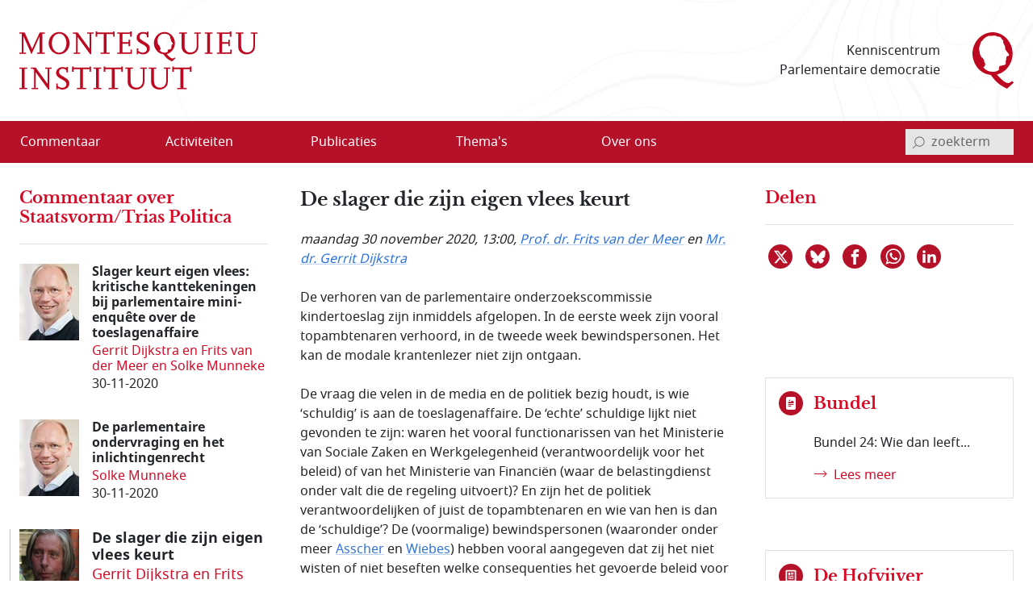

--- FILE ---
content_type: text/html; charset=utf-8
request_url: https://www.montesquieu-instituut.nl/id/vle3o5h9qlsz/nieuws/de_slager_die_zijn_eigen_vlees_keurt?colctx=vlndhm4102t8&start_002=24
body_size: 18839
content:
<!DOCTYPE html>  
<html lang="nl" class="no-js">

<head>

<meta charset="utf-8">
<meta name="viewport" content="width=device-width, initial-scale=1.0, viewport-fit=cover">
<meta name="format-detection" content="telephone=no">
<meta name="Date" content="2020-11-26">
<meta name="Description" content="De verhoren van de parlementaire onderzoekscommissie kindertoeslag zijn inmiddels afgelopen. In de eerste week zijn vooral topambtenaren verhoord, in de …">
<!-- <PageMap><DataObject type="document"><Attribute name="vorm">vllwqvzjxdyx</Attribute><Attribute name="n6l">vhj8hvdgvwl9</Attribute><Attribute name="n6t">vln5fit4p4ww</Attribute></DataObject></PageMap> -->
<meta name="twitter:site" content="@parlement">
<meta name="twitter:card" content="summary">
<meta name="twitter:image" content="https://www.montesquieu-instituut.nl/9394201/g/twcard.jpg">
<meta name="twitter:title" content="De slager die zijn eigen vlees keurt">
<meta name="twitter:description" content="De verhoren van de parlementaire onderzoekscommissie kindertoeslag zijn inmiddels afgelopen. In de eerste week zijn vooral topambtenaren verhoord, in de …">
<meta property="og:title" content="De slager die zijn eigen vlees keurt">
<meta property="og:type" content="website">
<meta property="og:url" content="https://www.montesquieu-instituut.nl/id/vle3o5h9qlsz/nieuws/de_slager_die_zijn_eigen_vlees_keurt?colctx=vlndhm4102t8&#38;start_002=24">
<meta property="og:image" content="https://www.montesquieu-instituut.nl/9394201/g/twcard.jpg">




<link rel="icon" type="image/svg+xml" href="/9394201/g/favicon.svg?v=1">


<link rel="apple-touch-icon" sizes="180x180" href="/9394201/g/favicons_v1/apple-touch-icon.png">
<link rel="icon" type="image/png" sizes="16x16" href="/9394201/g/favicons_v1/favicon-16x16.png">
<link rel="manifest" href="/9394201/g/favicons_v1/site.webmanifest">
<link rel="mask-icon" href="/9394201/g/favicons_v1/safari-pinned-tab.svg" color="#bca181">
<meta name="msapplication-TileColor" content="#e8f2f6">
<meta name="msapplication-config" content="/9394201/g/favicons_v1/browserconfig.xml">
<meta name="theme-color" content="#ffffff">

<title>De slager die zijn eigen vlees keurt - Montesquieu Instituut</title>

<!-- (c) 12-05-2022 -->

<!-- PDC Informatie Architectuur bv, Den Haag:
     ontwikkeling website
     email 217@pdc.nl 
     informatie-adviseur: Hans Nielen -->
	 
	 
<!-- Vormgeving: Ronald Brummelkamp
     email: ronald@brummelkamp.net -->



	<link rel="stylesheet" href="/cgi-bin/as.cgi/0000000/c/loadsass?f=%2f9394201%2fv%2fscss%2fapp.scss&#38;lm=t3pk8s&amp;postcss=0">
<script>
(function () {
	var fontsToPreload = [
		{"href": "/9394201/v/fonts/Noto Sans/notosans-bolditalic-webfont.woff2", "type": "font/woff2"},
		{"href": "/9394201/v/fonts/Noto Sans/notosans-italic-webfont.woff2", "type": "font/woff2"},
		{"href": "/9394201/v/fonts/Noto Sans/notosans-bold-webfont.woff2", "type": "font/woff2"},		
		{"href": "/9394201/v/fonts/Noto Sans/notosans-regular-webfont.woff2", "type": "font/woff2"},
		{"href": "/9394201/v/fonts/LibreBaskerville/librebaskerville-bold-webfont.woff2", "type": "font/woff2"}
	];

	var fragment = document.createDocumentFragment();
	for(var i = 0; i < fontsToPreload.length; i += 1) {
		var font = fontsToPreload[i];
		var preload = document.createElement('link');
		preload.rel = "preload";
		preload.href = font.href;
		preload.type = font.type;
		preload.as = "font";
		preload.crossOrigin = "anonymous";
		fragment.appendChild(preload)
	}
	document.head.appendChild(fragment);
})();
</script>
<script><!--
function init(){}
function r_ol(){}
var k21="vle3o5h9qlsz";
var omg="394";
var vormId="vllwqvzjxdyx";
var popupnote_icon="9394201";


//--></script>
<script src="/cgi-bin/as.cgi/0000000/c/loadjs2.js?files=%2f9394201%2fv%2fjs%2fms-viewport-fix.js;%2f9000000%2fv%2fjs%2fwcag2.1-menubar.js;%2f9000000%2fv%2fjs%2fwcag2.1-tablist.js;%2f9394201%2fv%2fjs%2fbootstrap-5.1.3%2fbootstrap.bundle.min.js&#38;lm=sguajp"></script>

<script><!--
	function check(){}
	function checkall(){return true}
//--></script><script><!--

function doonload() {
	var z=document.getElementById&&document.getElementById('q');
	function getq(s) {
		var i=s.indexOf("&q=");
		if(i==-1)i=s.indexOf("?q=");
		var j=s.indexOf("&",i+1);
		return i<0?null:unescape(s.substring(i+3,j<0?s.length:j).replace(new RegExp("\\+", "g"), " "));
	}


	init();
r_ol(null,null,"De slager die zijn eigen vlees keurt");
}
//--></script>

</head>
<body  class="omgeving_9394201 gewone_pagina nederlands hofvijferitem columnhofv" onload="doonload();">

<nav class="skippy overflow-hidden position-absolute" aria-label="skipmenu">
	<a class="visually-hidden-focusable skipLink" href="#content" title="Naar hoofdinhoud">Naar de hoofdinhoud</a>
</nav>

<header id="pageheader" class="bg-white">

	<div class="w_pageheader container-fluid container container-xxl d-md-flex align-items-center px-4 px-md-6 px-xxl-3">

		<a href="/" id="site-title_lnk" class="navbar-brand p-0 me-auto" title="naar home Montesquieu Instituut">
			<div class="woordmerk zonder-beeldmerk">
				<svg class="icon logo-woordmerk">
					<title>MONTESQUIEU INSTITUUT</title>
					<use xmlns:xlink="http://www.w3.org/1999/xlink" xlink:href="/9394201/v/svgs_external_file.svg#logo_woordmerk"></use>
				</svg>
			</div>
		</a>
		
		<div class="motto me-6 pe-4 text-md-end d-print-none">
		 Kenniscentrum 
		 Parlementaire democratie
		</div>
		
		<svg class="icon logo-beeldmerk d-print-none">
			<title>MONTESQUIEU INSTITUUT</title>
			<use xmlns:xlink="http://www.w3.org/1999/xlink" xlink:href="/9394201/v/svgs_external_file.svg#logo_beeldmerk"></use>
		</svg>


	</div>

 	<nav id="primary-menu" class="navbar navbar-expand-lg navbar-light bg-light px-4 px-md-6 px-xxl-3 d-print-none" aria-label="hoofdmenu">
		<div class="container-fluid container container-xxl px-0 d-flex flex-nowrap align-items-center justify-content-between">

			<button type="button" id="menubutton" class="menu-icon menu-icon-no-text navbar-toggler text-white border-0 bg-transparent" aria-haspopup="true" 
			 aria-controls="primary-menu-dropdown">
				<span class="visually-hidden menu-icon-t">
					<span class="menu-icon-tvar">Open</span>
					 Menu
				</span>
		    <!-- <span class="navbar-toggler-icon"></span> -->
				<svg xmlns="http://www.w3.org/2000/svg" width="32" height="32" class="bi" fill="currentColor" viewBox="0 0 16 16">
					<path fill-rule="evenodd" d="M2.5 11.5A.5.5 0 0 1 3 11h10a.5.5 0 0 1 0 1H3a.5.5 0 0 1-.5-.5zm0-4A.5.5 0 0 1 3 7h10a.5.5 0 0 1 0 1H3a.5.5 0 0 1-.5-.5zm0-4A.5.5 0 0 1 3 3h10a.5.5 0 0 1 0 1H3a.5.5 0 0 1-.5-.5z"></path>
				</svg>
		    </button>
<ul class="d-lg-flex navbar-nav w-100 me-auto mb-0 p-0 accordion-menu" id="primary-menu-dropdown" aria-labelledby="menubutton" role="menubar" aria-label="hoofdmenu">
<li class="top-level d-flex w-100 align-self-center align-items-center" role="none"><a role="menuitem" class="d-inline-flex nowr align-items-start" href="/id/vln5gez02kxe/overzicht_commentaar"><span class="medium-order-2">Commentaar</span>
</a></li>
<li class="top-level d-flex w-100 align-self-center align-items-center item-with-ul d-flex  w-100 align-items-center align-self-center is-dropdown-submenu-parent" role="none"><a role="menuitem" class="d-inline-flex nowr align-items-start has-submenu" href="/id/vln5gnx74hy6/activiteit"><span class="medium-order-2">Activiteiten</span>
</a><button type="button" id="btn-id-activiteiten-uitklapmenu" class="bg-transparent border-0" aria-expanded="false" aria-controls="ul-id-activiteiten-uitklapmenu" aria-label="Open menu">
<svg class="pijl-fwd-icon icon" width="18" height="10" aria-hidden="true" focusable="false"><use xmlns:xlink="http://www.w3.org/1999/xlink" xlink:href="/9394201/v/svgs_external_file.svg?v594#arrow-r"></use></svg></button><ul class="vertical menu w-100 p-0 custom-scroll" role="menu" id="ul-id-activiteiten-uitklapmenu">
<li role="none"><a role="menuitem" class="d-inline-flex nowr align-items-start" href="/id/vlrplgjmbcjv/overzicht_activiteiten" title="Overzicht activiteiten - Activiteiten"><span class="medium-order-2">Overzicht activiteiten</span>
</a></li>
<li role="none"><a role="menuitem" class="d-inline-flex nowr align-items-start" href="/id/vlrplto4dhgr/afgelopen_activiteiten" title="Afgelopen activiteiten - Activiteiten"><span class="medium-order-2">Afgelopen activiteiten</span>
</a></li></ul>
</li>
<li class="top-level d-flex w-100 align-self-center align-items-center item-with-ul d-flex  w-100 align-items-center align-self-center is-dropdown-submenu-parent" role="none"><a role="menuitem" class="d-inline-flex nowr align-items-start has-submenu" href="/id/vln5gob1aepi/publicatie"><span class="medium-order-2">Publicaties</span>
</a><button type="button" id="btn-id-publicaties-uitklapmenu" class="bg-transparent border-0" aria-expanded="false" aria-controls="ul-id-publicaties-uitklapmenu" aria-label="Open menu">
<svg class="pijl-fwd-icon icon" width="18" height="10" aria-hidden="true" focusable="false"><use xmlns:xlink="http://www.w3.org/1999/xlink" xlink:href="/9394201/v/svgs_external_file.svg?v594#arrow-r"></use></svg></button><ul class="vertical menu w-100 p-0 custom-scroll" role="menu" id="ul-id-publicaties-uitklapmenu">
<li role="none"><a role="menuitem" class="d-inline-flex nowr align-items-start" href="/id/vj2ei2s2succ/montesquieu_reeks" title="Boeken - Publicaties"><span class="medium-order-2">Boeken</span>
</a></li>
<li role="none"><a role="menuitem" class="d-inline-flex nowr align-items-start" href="/id/vhxzde5a00vx/montesquieu_policy_papers" title="Papers - Publicaties"><span class="medium-order-2">Papers</span>
</a></li>
<li role="none"><a role="menuitem" class="d-inline-flex nowr align-items-start" href="/id/vmtcfl0lvcm8/montesquieu_series" title="Series - Publicaties"><span class="medium-order-2">Series</span>
</a></li>
<li class="item-with-ul d-flex  w-100 align-items-center align-self-center is-dropdown-submenu-parent" role="none"><a role="menuitem" class="d-inline-flex nowr align-items-start has-submenu" href="/id/vls9chl7s1w6/de_hofvijver" title="De Hofvijver - Publicaties"><span class="medium-order-2">De Hofvijver</span>
</a><button type="button" id="btn-id-de-hofvijver-uitklapmenu-publicaties" class="bg-transparent border-0" aria-expanded="false" aria-controls="ul-id-de-hofvijver-uitklapmenu-publicaties" aria-label="Open menu">
<svg class="pijl-fwd-icon icon" width="18" height="10" aria-hidden="true" focusable="false"><use xmlns:xlink="http://www.w3.org/1999/xlink" xlink:href="/9394201/v/svgs_external_file.svg?v594#arrow-r"></use></svg></button><ul class="vertical menu w-100 p-0 custom-scroll" role="menu" id="ul-id-de-hofvijver-uitklapmenu-publicaties">
<li role="none"><a role="menuitem" class="d-inline-flex nowr align-items-start" href="/id/vmsypew2z4pw/redactie_de_hofvijver" title="Redactie De Hofvijver - De Hofvijver (Publicaties)"><span class="medium-order-2">Redactie De Hofvijver</span>
</a></li></ul>
</li>
<li role="none"><a role="menuitem" class="d-inline-flex nowr align-items-start" href="/id/vlu8mlelcqjf/podcast" title="Podcast - Publicaties"><span class="medium-order-2">Podcast</span>
</a></li></ul>
</li>
<li class="top-level d-flex w-100 align-self-center align-items-center item-with-ul d-flex  w-100 align-items-center align-self-center is-dropdown-submenu-parent" role="none"><a role="menuitem" class="d-inline-flex nowr align-items-start has-submenu" href="/id/vln5govlz3by/thema_s"><span class="medium-order-2">Thema's</span>
</a><button type="button" id="btn-id-thema-s-uitklapmenu" class="bg-transparent border-0" aria-expanded="false" aria-controls="ul-id-thema-s-uitklapmenu" aria-label="Open menu">
<svg class="pijl-fwd-icon icon" width="18" height="10" aria-hidden="true" focusable="false"><use xmlns:xlink="http://www.w3.org/1999/xlink" xlink:href="/9394201/v/svgs_external_file.svg?v594#arrow-r"></use></svg></button><ul class="vertical menu w-100 p-0 custom-scroll" role="menu" id="ul-id-thema-s-uitklapmenu">
<li class="item-with-ul d-flex  w-100 align-items-center align-self-center is-dropdown-submenu-parent" role="none"><a role="menuitem" class="d-inline-flex nowr align-items-start has-submenu" href="/id/vlsktxvle8rl/nationale_thema_s" title="Nationaal - Thema's"><span class="medium-order-2">Nationaal</span>
</a><button type="button" id="btn-id-nationaal-uitklapmenu-thema-s" class="bg-transparent border-0" aria-expanded="false" aria-controls="ul-id-nationaal-uitklapmenu-thema-s" aria-label="Open menu">
<svg class="pijl-fwd-icon icon" width="18" height="10" aria-hidden="true" focusable="false"><use xmlns:xlink="http://www.w3.org/1999/xlink" xlink:href="/9394201/v/svgs_external_file.svg?v594#arrow-r"></use></svg></button><ul class="vertical menu w-100 p-0 custom-scroll" role="menu" id="ul-id-nationaal-uitklapmenu-thema-s">
<li role="none"><a role="menuitem" class="d-inline-flex nowr align-items-start" href="/id/vlndhkl9s7oi/agendavorming" title="Agendavorming - Nationaal (Thema's)"><span class="medium-order-2">Agendavorming</span>
</a></li>
<li role="none"><a role="menuitem" class="d-inline-flex nowr align-items-start" href="/id/vlndho2x0qxz/bestuurlijke_vernieuwing" title="Bestuurlijke vernieuwing - Nationaal (Thema's)"><span class="medium-order-2">Bestuurlijke vernieuwing</span>
</a></li>
<li role="none"><a role="menuitem" class="d-inline-flex nowr align-items-start" href="/id/vlndhlvtqtzy/centralisatie_decentralisatie" title="Centralisatie/Decentralisatie - Nationaal (Thema's)"><span class="medium-order-2">Centralisatie/Decentralisatie</span>
</a></li>
<li role="none"><a role="menuitem" class="d-inline-flex nowr align-items-start" href="/id/vlndhln796od/democratie" title="Democratie - Nationaal (Thema's)"><span class="medium-order-2">Democratie</span>
</a></li>
<li role="none"><a role="menuitem" class="d-inline-flex nowr align-items-start" href="/id/vlndhin55pkd/grondwet" title="Grondwet - Nationaal (Thema's)"><span class="medium-order-2">Grondwet</span>
</a></li>
<li role="none"><a role="menuitem" class="d-inline-flex nowr align-items-start" href="/id/vm1ymc45sfq2/integriteit" title="Integriteit - Nationaal (Thema's)"><span class="medium-order-2">Integriteit</span>
</a></li>
<li role="none"><a role="menuitem" class="d-inline-flex nowr align-items-start" href="/id/vln5gsdwxyxf/kabinetsformatie" title="Kabinetsformatie - Nationaal (Thema's)"><span class="medium-order-2">Kabinetsformatie</span>
</a></li>
<li role="none"><a role="menuitem" class="d-inline-flex nowr align-items-start" href="/id/vlndhmo7xoyb/media_en_politiek" title="Media en politiek - Nationaal (Thema's)"><span class="medium-order-2">Media en politiek</span>
</a></li>
<li role="none"><a role="menuitem" class="d-inline-flex nowr align-items-start" href="/id/vlndhl18dpca/monarchie" title="Monarchie - Nationaal (Thema's)"><span class="medium-order-2">Monarchie</span>
</a></li>
<li role="none"><a role="menuitem" class="d-inline-flex nowr align-items-start" href="/id/vlnjkeqq63pg/parlement" title="Parlement - Nationaal (Thema's)"><span class="medium-order-2">Parlement</span>
</a></li>
<li role="none"><a role="menuitem" class="d-inline-flex nowr align-items-start" href="/id/vln5h2ysynw5/partijen_en_politieke_stromingen" title="Partijen en politieke stromingen - Nationaal (Thema's)"><span class="medium-order-2">Partijen en politieke stromingen</span>
</a></li>
<li role="none"><a role="menuitem" class="d-inline-flex nowr align-items-start" href="/id/vlndhjpg1ks5/rechterlijke_macht" title="Rechterlijke macht - Nationaal (Thema's)"><span class="medium-order-2">Rechterlijke macht</span>
</a></li>
<li role="none"><a role="menuitem" class="d-inline-flex nowr align-items-start" href="/id/vlndhle83kq8/rechtsstaat" title="Rechtsstaat - Nationaal (Thema's)"><span class="medium-order-2">Rechtsstaat</span>
</a></li>
<li role="none"><a role="menuitem" class="d-inline-flex nowr align-items-start" href="/id/vlndhk9kaggo/regering" title="Regering - Nationaal (Thema's)"><span class="medium-order-2">Regering</span>
</a></li>
<li role="none"><a role="menuitem" class="d-inline-flex nowr align-items-start" href="/id/vlndhl7hdvw1/rijksdienst" title="Rijksdienst - Nationaal (Thema's)"><span class="medium-order-2">Rijksdienst</span>
</a></li>
<li role="none"><a role="menuitem" class="d-inline-flex nowr align-items-start" href="/id/vlndhm4102t8/staatsvorm_trias_politica" title="Staatsvorm/Trias Politica - Nationaal (Thema's)"><span class="medium-order-2">Staatsvorm/Trias Politica</span>
</a></li>
<li role="none"><a role="menuitem" class="d-inline-flex nowr align-items-start" href="/id/vlndhmbgkcw7/verkiezingen" title="Verkiezingen - Nationaal (Thema's)"><span class="medium-order-2">Verkiezingen</span>
</a></li>
<li role="none"><a role="menuitem" class="d-inline-flex nowr align-items-start" href="/id/vlobjohwczn0/wetgeving" title="Wetgeving - Nationaal (Thema's)"><span class="medium-order-2">Wetgeving</span>
</a></li>
<li role="none"><a role="menuitem" class="d-inline-flex nowr align-items-start" href="/id/vlndhmvr9k6i/wetenschap_en_politiek" title="Wetenschap en politiek - Nationaal (Thema's)"><span class="medium-order-2">Wetenschap en politiek</span>
</a></li></ul>
</li>
<li class="item-with-ul d-flex  w-100 align-items-center align-self-center is-dropdown-submenu-parent" role="none"><a role="menuitem" class="d-inline-flex nowr align-items-start has-submenu" href="/id/vlskuewdums6/europese_thema_s" title="Europees - Thema's"><span class="medium-order-2">Europees</span>
</a><button type="button" id="btn-id-europees-uitklapmenu-thema-s" class="bg-transparent border-0" aria-expanded="false" aria-controls="ul-id-europees-uitklapmenu-thema-s" aria-label="Open menu">
<svg class="pijl-fwd-icon icon" width="18" height="10" aria-hidden="true" focusable="false"><use xmlns:xlink="http://www.w3.org/1999/xlink" xlink:href="/9394201/v/svgs_external_file.svg?v594#arrow-r"></use></svg></button><ul class="vertical menu w-100 p-0 custom-scroll" role="menu" id="ul-id-europees-uitklapmenu-thema-s">
<li role="none"><a role="menuitem" class="d-inline-flex nowr align-items-start" href="/id/vlobjrywozxc/europese_agendavorming" title="Agendavorming - Europees (Thema's)"><span class="medium-order-2">Agendavorming</span>
</a></li>
<li role="none"><a role="menuitem" class="d-inline-flex nowr align-items-start" href="/id/vlobjsde0aol/europees_beleid_en_wetgeving" title="Beleid en wetgeving - Europees (Thema's)"><span class="medium-order-2">Beleid en wetgeving</span>
</a></li>
<li role="none"><a role="menuitem" class="d-inline-flex nowr align-items-start" href="/id/vlndhop3v6vi/europa_geopolitiek_en_buurlanden" title="Europa, geopolitiek en buurlanden - Europees (Thema's)"><span class="medium-order-2">Europa, geopolitiek en buurlanden</span>
</a></li>
<li role="none"><a role="menuitem" class="d-inline-flex nowr align-items-start" href="/id/vln5h1x2sdrj/europese_instellingen_en_bevoegdheden" title="Instellingen en bevoegdheden - Europees (Thema's)"><span class="medium-order-2">Instellingen en bevoegdheden</span>
</a></li>
<li role="none"><a role="menuitem" class="d-inline-flex nowr align-items-start" href="/id/vlndho8439uu/europese_lidstaten" title="Lidstaten - Europees (Thema's)"><span class="medium-order-2">Lidstaten</span>
</a></li>
<li role="none"><a role="menuitem" class="d-inline-flex nowr align-items-start" href="/id/vlndhnvk1pqr/nederland_in_europa" title="Nederland in Europa - Europees (Thema's)"><span class="medium-order-2">Nederland in Europa</span>
</a></li>
<li role="none"><a role="menuitem" class="d-inline-flex nowr align-items-start" href="/id/vlobjspnqkv3/europese_rechtsstaat_en_democratie" title="Rechtsstaat en democratie - Europees (Thema's)"><span class="medium-order-2">Rechtsstaat en democratie</span>
</a></li>
<li role="none"><a role="menuitem" class="d-inline-flex nowr align-items-start" href="/id/vlobjt2i70yo/europese_solidariteit" title="Solidariteit - Europees (Thema's)"><span class="medium-order-2">Solidariteit</span>
</a></li></ul>
</li></ul>
</li>
<li class="top-level d-flex w-100 align-self-center align-items-center item-with-ul d-flex  w-100 align-items-center align-self-center is-dropdown-submenu-parent" role="none"><a role="menuitem" class="d-inline-flex nowr align-items-start has-submenu" href="/id/vln5gp9nvnct/over_ons"><span class="medium-order-2">Over ons</span>
</a><button type="button" id="btn-id-over-ons-uitklapmenu" class="bg-transparent border-0" aria-expanded="false" aria-controls="ul-id-over-ons-uitklapmenu" aria-label="Open menu">
<svg class="pijl-fwd-icon icon" width="18" height="10" aria-hidden="true" focusable="false"><use xmlns:xlink="http://www.w3.org/1999/xlink" xlink:href="/9394201/v/svgs_external_file.svg?v594#arrow-r"></use></svg></button><ul class="vertical menu w-100 p-0 custom-scroll" role="menu" id="ul-id-over-ons-uitklapmenu">
<li role="none"><a role="menuitem" class="d-inline-flex nowr align-items-start" href="/id/vlsikhw3e9zt/missie_en_doelstelling" title="Missie en doelstelling - Over ons"><span class="medium-order-2">Missie en doelstelling</span>
</a></li>
<li role="none"><a role="menuitem" class="d-inline-flex nowr align-items-start" href="/id/vi2fjzydcvus/bestuur_stichting_montesquieu" title="Bestuur - Over ons"><span class="medium-order-2">Bestuur</span>
</a></li>
<li role="none"><a role="menuitem" class="d-inline-flex nowr align-items-start" href="/id/vmiamji4ncrz/redactieteam" title="Redactieteam - Over ons"><span class="medium-order-2">Redactieteam</span>
</a></li>
<li role="none"><a role="menuitem" class="d-inline-flex nowr align-items-start" href="/id/vmhki9cl7sl2/raad_van_toezicht_stichting_montesquieu" title="Raad van Toezicht - Over ons"><span class="medium-order-2">Raad van Toezicht</span>
</a></li>
<li role="none"><a role="menuitem" class="d-inline-flex nowr align-items-start" href="/id/vmkphxb5ywu5/raad_van_advies" title="Raad van Advies - Over ons"><span class="medium-order-2">Raad van Advies</span>
</a></li>
<li role="none"><a role="menuitem" class="d-inline-flex nowr align-items-start" href="/id/vlsnd58yy5ys/partners" title="Partners - Over ons"><span class="medium-order-2">Partners</span>
</a></li>
<li role="none"><a role="menuitem" class="d-inline-flex nowr align-items-start" href="/id/vhwollrbjjzc/montesquieu_fellows" title="Fellows - Over ons"><span class="medium-order-2">Fellows</span>
</a></li>
<li role="none"><a role="menuitem" class="d-inline-flex nowr align-items-start" href="/id/vmsghs3uaou3/anbi_info" title="ANBI info - Over ons"><span class="medium-order-2">ANBI info</span>
</a></li>
<li role="none"><a role="menuitem" class="d-inline-flex nowr align-items-start" href="/id/vlsne6mm94p2/contact" title="Contact - Over ons"><span class="medium-order-2">Contact</span>
</a></li>
<li role="none"><a role="menuitem" class="d-inline-flex nowr align-items-start" href="/id/vlvpflo0i2x0/over_deze_site" title="Over deze site - Over ons"><span class="medium-order-2">Over deze site</span>
</a></li>
</ul>
</li>
</ul>


<script>
			window.addEventListener('load', function () {
				new MenubarNavigation(document.getElementById('primary-menu'));
			});


</script>

			<div id="sb-search" class="sb-search container-search d-print-none">

				<form role="search" class="searchbox" action="/id/vgdei7c2vgu4/zoeken">
					<label for="q" class="visually-hidden">invoerveld zoekterm</label>
					<input type="hidden" name="u" value="&#x2713;">
					<input id="q" name="q" class="sb-search-input" placeholder="zoekterm" type="search" aria-labelledby="searchbutton"
					 title="tik zoekterm in, en bevestig met Enter of klik/tap op het vergrootglas"
					 autocomplete="off" required="" value="" aria-autocomplete="list" aria-haspopup="true" aria-label="invoerveld zoekterm">
					<button class="icon-clear rounded-circle" type="reset">
						<span class="visually-hidden">reset</span>
					</button>		
					<button id="searchbutton" class="sb-search-submit sb-icon-search searchbox-icon btn-search d-flex align-items-center" type="submit" aria-label="bevestig zoekterm">
					<svg class="mglass-search icon gray-600" width="18" height="18"><use xmlns:xlink="http://www.w3.org/1999/xlink" xlink:href="/9394201/v/svgs_external_file.svg?v4#icon-search"></use></svg>
					</button>
				</form>			

			</div>

		</div>	
	</nav>  
</header>



<div id="container-main" class="d-flex flex-column d-lg-grid container-main container container-xxl my-md-6 bd-layout px-4 px-md-6 px-xxl-3 pt-6 pt-md-2">

		<main id="content" class="bd-main order-2 mb-9 mb-md-4">

			<p class="print-layout-warning d-none fs-14">N.B. Het kan zijn dat elementen ontbreken aan deze printversie.</p>

	
			<!-- ISI_LISTEN_START_0 -->
			<div id="tekst00" class="partext"><div class="partext_c">

				<h1>De slager die zijn eigen vlees keurt</h1>

	<!-- ISI_LISTEN_START_0 -->
	<div id="tekst0" class="partext"><div class="partext_c">

<div class="bron_nieuwtje my-6"><span style="white-space:nowrap">maandag 30 november 2020</span>, 13:00, <a href="/id/vk1zlcwk2yrz/f_frits_van_der_meer" class="meti" data-title="Prof. dr. Frits ..." data-tooltip="Frits van der Meer is bijzonder hoogleraar Comparative Public Sector and Civil Service Reform.">Prof. dr. Frits  van der Meer</a> en <a href="/id/vk79l1xk5gyj/g_s_a_gerrit_dijkstra" class="meti" data-title="Mr. dr. Gerrit ..." data-tooltip="Gerrit Dijkstra is universitair docent aan de Universiteit Leiden - Faculty of Governance and Global Affairs. Dijkstra deed o.a. uitgebreid onderzoek naar het uitbesteden van overheidstaken aan de private sector.">Mr. dr. Gerrit  Dijkstra</a></div><p class="mnone">De verhoren van de parlementaire onderzoekscommissie kindertoeslag zijn inmiddels afgelopen. In de eerste week zijn vooral topambtenaren verhoord, in de tweede week bewindspersonen. Het kan de modale krantenlezer niet zijn ontgaan.</p>
<p class="mtop">De vraag die velen in de media en de politiek bezig houdt, is wie ‘schuldig’ is aan de toeslagenaffaire. De ‘echte’ schuldige lijkt niet gevonden te zijn: waren het vooral functionarissen van het Ministerie van Sociale Zaken en Werkgelegenheid (verantwoordelijk voor het beleid) of van het Ministerie van Financiën (waar de belastingdienst onder valt die de regeling uitvoert)? En zijn het de politiek verantwoordelijken of juist de topambtenaren en wie van hen is dan de ‘schuldige’? De (voormalige) bewindspersonen (waaronder onder meer <span class="a-popup"><a href="https://www.parlement.com/id/vj42f8sqgyr4" class="popup" title="link opent in nieuw venster" data-newwin="1">Asscher</a></span> en <span class="a-popup"><a href="https://www.parlement.com/id/vjgzbyhnxexs" class="popup" title="link opent in nieuw venster" data-newwin="1">Wiebes</a></span>) hebben vooral aangegeven dat zij het niet wisten of niet beseften welke consequenties het gevoerde beleid voor gedupeerden had. Ook uit de verhoren van de voormalige topambtenaren komt een soortgelijk beeld naar voren. Met uiteraard de verschillende nuances.</p>
<p class="mtop">Laten wij eerst ingaan op de formele kant van de onderzoekscommissie. Het gaat hier om een parlementaire onderzoekscommissie van de Tweede Kamer, die de bevoegdheid heeft getuigen op te roepen en te verhoren. Alleen deze formele terminologie doet al niet geheel toevallig denken aan een procedure bij de (straf)rechter. Een getuige die de onwaarheid spreekt kan wegens meineed strafrechtelijk worden vervolgd en zou daarvoor zelfs een gevangenisstraf opgelegd kunnen krijgen.</p>
<p class="mtop">De commissie is samengesteld uit leden van de Tweede Kamer (‘keurig’ verdeeld over de verschillende politieke partijen). Een lid van de commissie is onder andere <a href="/id/vher1d4gnptj/r_m_renske_leijten" class="meti" data-title="Renske Leijten" data-tooltip="Renske Leijten (1979) was van 30 november 2006 tot 5 juli 2023 Tweede Kamerlid voor de SP. Mevrouw Leijten was voorzitter van ROOD, de jongerenorganisatie van de SP. Zij was geruime tijd woordvoerder jeugdbeleid, gezondheidszorg, welzijn en sport van de SP-fractie en later woordvoerder Europa/EU, financiën, binnenlandse zaken en de toekomst van de euro. Verdedigde enkele keren initiatiefwetsvoorstellen, onder meer over het invoeren van een correctief referendum.">Renske Leijten</a>, die samen met Pieter Omtzigt (geen lid van de commissie) zich volledig geworpen heeft op de toeslagenaffaire. Interessant is verder dat er ook politici zijn verhoord, ook politici die op dit moment lid zijn van dezelfde Tweede Kamer die opdrachtgever is van de commissie (waaronder Lodewijk Asscher). Maar Asscher werd niet verhoord in zijn hoedanigheid van lid van de Tweede Kamer, maar als voormalig minister van Sociale Zaken en Werkgelegenheid. Dit roept de vraag of, of de focus enkel ligt op het functioneren van (voormalig) bewindspersonen (en topambtenaren), of dat ook de rol van de Tweede Kamer zelf aan de orde komt. Het begint nu al ongemakkelijk te worden.</p>
<p class="mtop">We moeten uiteraard het rapport afwachten, maar alleen al uit de lijst van personen die zijn verhoord, bestaan bij voorbaat al twijfels. Waarom geen (voormalige) leden van de Tweede Kamer verhoord over de rol van de Tweede kamer? De Tweede Kamerleden die zich bij uitstek hebben bemoeid zijn Renske Leijten (lid van de commissie) en Pieter Omzigt (die niet werd verhoord door deze commissie). Wie de geschiedenis van de toeslagenaffaire wat verder terug zoekt, komt er achter dat met name de Tweede Kamer hevig verontwaardigd was toen er signalen kwamen dat er sprake van fraude was met de kindertoeslagen (er werd gesproken over de ‘Bulgarenfraude’). Hier moest volgens diverse leden van de Tweede Kamer (waaronder zeer zeker Pieter Omtzigt) keihard tegen worden opgetreden. Het valt dan ook te verwachten dat de rol van de Tweede Kamer zelf, onderbelicht dreigt te worden. Maar zelfs als hier aandacht voor is, doet de vraag zich voor of het dan juist leden van de Tweede Kamer zelf moeten zijn, die hier oordelen over moeten geven. Dat juist Renske Leijten lid is van deze commissie is niet verstandig.</p>
<p class="mtop">Tevens had de Tweede Kamer niet zelf dit onderzoek moeten uitvoeren. De Eerste Kamer (die ook deze onderzoeksbevoegdheid heeft) zou wat onafhankelijker dit onderzoek kunnen verrichten. Maar ook dan speelt de politiek nog een belangrijke rol. In een <a href="/id/vl6bi3y2ecr8/nieuws/niet_een_parlementair_onderzoek_maar_een" class="meti" data-title="eerdere bijdrage voor ..." data-tooltip="Dat de Tweede Kamer zelf een onderzoek wil doen naar de uitvoering van overheidsbeleid is onverstandig. Vanwege haar medeverantwoordelijkheid voor de huidige uitvoeringscrises kan de Kamer dat beter overlaten aan een onafhankelijke instantie, zoals een op te richten onafhankelijke raad voor het overheidsfunctioneren.">eerdere bijdrage voor De Hofvijver</a>, hebben wij gepleit voor een onafhankelijk raad voor het overheidsfunctioneren, naar het model van de onderzoeksraad voor de veiligheid, maar wel met de bevoegdheid getuigen op te roepen en onder ede te verhoren. Na een rapport van een dergelijk raad, is het dan aan parlement en regering om de constateringen en aanbevelingen al dan niet over te nemen en ervan te leren. Van belang is trouwens dat de opdracht van deze commissie is puur te komen tot een feitenrelaas.</p>
<p class="mtop">Naast dit principiële punt, doet zich de vraag voor hoe deze commissie zich in de verhoren heeft opgesteld. Twee constateringen kunnen wij hierbij maken. De eerste is dat uit de vragen niet blijkt dat de commissie enkel een feitenrelaas wenst op te stellen. Een tweede constatering die hiermee samenhangt is dat uit de vragen en opstelling van (leden van) de commissie naar voren komt dat zij zich niet onafhankelijk opstelt. Een rechter die dit type vragen stelt, zou gewraakt kunnen worden. Maar dit middel kent de wetgeving niet bij een parlementaire onderzoekscommissie. Uit de verhoren van afgelopen twee weken zijn hiervan legio voorbeelden te geven. Renske Leijten die een getuige aangeeft hypocriet te zijn, is daarvan het meest duidelijke voorbeeld. Getuigen die worden afgekapt door verschillende leden van de commissie waaronder de voorzitter, passen ook niet in de opdracht van de commissie die moet komen tot een feitenrelaas op een zo objectief mogelijke manier. Sommige leden van de commissie kunnen hun irritatie en eigen opvattingen vaak moeilijk verbloemen. Wellicht begrijpelijk. Leden van de Tweede Kamer zijn gewend een debat te voeren. En zeker valt de betrokkenheid zeer te begrijpen en te achten. Maar dat is exact ons principiële punt dat wij hierboven hebben weergegeven.</p>
<p class="mtop">In dit licht valt ook de algemene opstelling van de commissie te begrijpen (maar zeker niet goed te keuren). Zij zoekt vooral naar ‘schuldigen ’ en mogelijk naar een enkele ‘schuldige’, wat vooral ook speelt bij de (voormalige) bewindspersonen. Omgekeerd kan de wellicht onterechte schijn ontstaan dat zo vlak voor de verkiezingen eigen politieke geestverwanten in bescherming wordt genomen; zie bijvoorbeeld het afkappen van een directeur-generaal door de commissie voorzitter <span class="a-popup"><a href="https://www.parlement.com/id/vk7tetuhu8sc" class="popup" title="link opent in nieuw venster" data-newwin="1">Van Dam</a></span> (CDA) toen gewezen werd op de rol van zijn partijgenoot <span class="a-popup"><a href="https://www.parlement.com/id/vimafx1q1ozj" class="popup" title="link opent in nieuw venster" data-newwin="1">Wopke Hoekstra</a></span>. Dat het niet mogelijk is om een enkele ‘schuldige’ aan te wijzen lijkt voor leden van de commissie vaak moeilijk te accepteren. Bij het komen tot een feitenrelaas past trouwens ook niet het aanwijzen van ‘schuldigen’.</p>
<div class="mnone">&nbsp;</div>

<div class="hr"><hr></div>
<p class="mnone"><em>Gerrit Dijkstra is universitair docent bestuurskunde aan de Universiteit Leiden.</em> <em>Frits van der Meer is bijzonder hoogleraar Comperative Public Sector and Civil Service Reform aan de Universiteit Leiden.</em></p>
<div data-track-content data-content-name="Meer links" class="meer_links"></div>
	</div></div>

	<div id="tekst1" role="region" aria-labelledby="region1" class="partext b-description_readmore js-description_readmore"><div class="partext_c">
	<!--newheading:p1--><a name="p1" id="p1" class="anker d-inline" data-magellan-target="p1"></a><a class="" name="hd16732099"></a>

<div class="mt-6 d-flex grid-x nowr paragraaf_kop">
<div class="pe-2 paragraaf_kopnr hidden d-none"><h2 class="sub"><a name="pars1"></a></h2></div>
<div class="paragraaf_koptekst"><h2 id="region1" class="sub" >Deze bijdrage stond in</h2>
	
</div></div>

<div class="seriekeuze mtop">
<ul class="list-unstyled">
<li class="plus">
	<a href="/id/vldvj2wq5wl2/jaargang_10_nummer_113" class="grid-x d-flex nowr align-middle">
<div class="w_pijl-fwd-icon-pre-text d-flex"><svg class="pijl-fwd-icon icon" width="18" height="10" aria-hidden="true" focusable="false"><use xmlns:xlink="http://www.w3.org/1999/xlink" xlink:href="/9394201/v/svgs_external_file.svg?v4#arrow-r"></use></svg></div><div class=" text-secondary">De Hofvijver van 30 november 2020
	</div></a>
</li>


</ul>
</div>




		</div>
	</div>


	<!-- sdocc ISI_LISTEN_STOP_2 -->


					</div>
				
				</div>

			</main>

	<aside class="avlucht d-print-none order-2" aria-label="commentaren">

<div class="analyse_signaalblok">
	<div class="atab_signaal_wrapper"><div>
		<div class="atab_signaal border-bottom pb-5 mb-6">
			<h2 class="analyse_h2 text-secondary m-0">Commentaar over Staatsvorm/Trias Politica</h2>
		</div>
	</div>
</div>
<ul class="list-group">

		<li class="list-group-item border-0 card mb-7 p-0 commentaarblok ">
			<article class="row g-0">
				<a href="/id/vle4losevtxo/nieuws/slager_keurt_eigen_vlees_kritische?colctx=vlndhm4102t8&#38;start_002=24" class="row g-0">

					<div class="commentaarblok_img d-flex">
<img src="/9394000/1/j4nvh0qavhjkdqd_j9vvllwqvzjxdyx/vlvxa6d0jvsr?sizew=74&#38;sizeh=95&#38;crop=318:230:2223:2858&#38;lm=rhf1i7" width="74" height="95" alt="Solke Munneke"
  class />

					</div>

					<div class="commentaarblok_txt">
						<div class="card-body py-0 ps-0 pe-0">

							<h3 class="mb-1 fs-5 card-title">Slager keurt eigen vlees: kritische kanttekeningen bij parlementaire mini-enquête over de toeslagenaffaire</h3>
						
							<p class="mb-0 d-flex flex-column">
								<span class="text-secondary">Gerrit Dijkstra en Frits van der Meer en Solke Munneke</span>
								
								<span class="date">30-11-2020</span>
							</p>

						</div>
					</div>
				</a>
			</article>
		</li>
		<li class="list-group-item border-0 card mb-7 p-0 commentaarblok ">
			<article class="row g-0">
				<a href="/id/vle4kymdb3yz/nieuws/de_parlementaire_ondervraging_en_het?colctx=vlndhm4102t8&#38;start_002=24" class="row g-0">

					<div class="commentaarblok_img d-flex">
<img src="/9394000/1/j4nvh0qavhjkdqd_j9vvllwqvzjxdyx/vlvxa6d0jvsr?sizew=74&#38;sizeh=95&#38;crop=318:230:2223:2858&#38;lm=rhf1i7" width="74" height="95" alt="Solke Munneke"
  class />

					</div>

					<div class="commentaarblok_txt">
						<div class="card-body py-0 ps-0 pe-0">

							<h3 class="mb-1 fs-5 card-title">De parlementaire ondervraging en het inlichtingenrecht</h3>
						
							<p class="mb-0 d-flex flex-column">
								<span class="text-secondary">Solke Munneke</span>
								
								<span class="date">30-11-2020</span>
							</p>

						</div>
					</div>
				</a>
			</article>
		</li>
		<li class="list-group-item border-0 card mb-7 p-0 commentaarblok current" aria-current="true">
			<article class="row g-0">
				<a href="/id/vle3o5h9qlsz/nieuws/de_slager_die_zijn_eigen_vlees_keurt?colctx=vlndhm4102t8&#38;start_002=24" class="row g-0">

					<div class="commentaarblok_img d-flex">
<img src="/9394000/1/j4nvh0qavhjkdqd_j9vvllwqvzjxdyx/vlmh9l4ulhwa?sizew=74&#38;sizeh=95&#38;crop=6:0:194:249&#38;lm=qzxdqn" width="74" height="95" alt="Gerrit Dijkstra"
  class />

					</div>

					<div class="commentaarblok_txt">
						<div class="card-body py-0 ps-0 pe-0">

							<h3 class="mb-1 fs-5 card-title">De slager die zijn eigen vlees keurt</h3>
						
							<p class="mb-0 d-flex flex-column">
								<span class="text-secondary">Gerrit Dijkstra en Frits van der Meer</span>
								
								<span class="date">30-11-2020</span>
							</p>

						</div>
					</div>
				</a>
			</article>
		</li>
		<li class="list-group-item border-0 card mb-7 p-0 commentaarblok ">
			<article class="row g-0">
				<a href="/id/vldfc34e0fyi/nieuws/eerste_kamer_en_onderzoek_nieuwe_kansen?colctx=vlndhm4102t8&#38;start_002=24" class="row g-0">

					<div class="commentaarblok_img d-flex">
<img src="/9394000/1/j4nvh0qavhjkdqd_j9vvllwqvzjxdyx/vk41k4aa5uzn?sizew=74&#38;sizeh=95&#38;crop=0:0:294:378&#38;lm=pb1brf" width="74" height="95" alt="Bert van den Braak"
  class />

					</div>

					<div class="commentaarblok_txt">
						<div class="card-body py-0 ps-0 pe-0">

							<h3 class="mb-1 fs-5 card-title">Eerste Kamer en onderzoek: nieuwe kansen?</h3>
						
							<p class="mb-0 d-flex flex-column">
								<span class="text-secondary">Bert van den Braak</span>
								
								<span class="date">30-11-2020</span>
							</p>

						</div>
					</div>
				</a>
			</article>
		</li>
		<li class="list-group-item border-0 card mb-7 p-0 commentaarblok ">
			<article class="row g-0">
				<a href="/id/vlces5nkqcxf/nieuws/wilders_en_de_laffe_rechters_over_de?colctx=vlndhm4102t8&#38;start_002=24" class="row g-0">

					<div class="commentaarblok_img d-flex">
<img src="/9394000/1/j4nvh0qavhjkdqd_j9vvllwqvzjxdyx/vlf7hz05vkua?sizew=74&#38;sizeh=95&#38;crop=6:22:158:203&#38;lm=qmgmlo" width="74" height="95" alt="pasfoto"
  class />

					</div>

					<div class="commentaarblok_txt">
						<div class="card-body py-0 ps-0 pe-0">

							<h3 class="mb-1 fs-5 card-title">Wilders en de ‘laffe rechters’. Over de populistische visie op de rechtsstaat</h3>
						
							<p class="mb-0 d-flex flex-column">
								<span class="text-secondary">Gerrit Voerman</span>
								
								<span class="date">28-09-2020</span>
							</p>

						</div>
					</div>
				</a>
			</article>
		</li>
		<li class="list-group-item border-0 card mb-7 p-0 commentaarblok ">
			<article class="row g-0">
				<a href="/id/vlbli9y35zxw/nieuws/rumoer_in_de_staatsrechtelijke_gelederen?colctx=vlndhm4102t8&#38;start_002=24" class="row g-0">

					<div class="commentaarblok_img d-flex">
<img src="/9394000/1/j4nvh0qavhjkdqd_j9vvllwqvzjxdyx/vkw5lhr9c8ze?sizew=74&#38;sizeh=95&#38;crop=2131:523:2077:2671&#38;lm=pn6fsn" width="74" height="95" alt="Prof.Dr. J.Th.J. (Joop) van den Berg"
  class />

					</div>

					<div class="commentaarblok_txt">
						<div class="card-body py-0 ps-0 pe-0">

							<h3 class="mb-1 fs-5 card-title">Rumoer in de staatsrechtelijke gelederen, maar waarover eigenlijk?</h3>
						
							<p class="mb-0 d-flex flex-column">
								<span class="text-secondary">Joop van den Berg</span>
								
								<span class="date">31-08-2020</span>
							</p>

						</div>
					</div>
				</a>
			</article>
		</li>
		<li class="list-group-item border-0 card mb-7 p-0 commentaarblok ">
			<article class="row g-0">
				<a href="/id/vlblhe3b7gs9/nieuws/over_de_rol_en_positie_van?colctx=vlndhm4102t8&#38;start_002=24" class="row g-0">

					<div class="commentaarblok_img d-flex">
<img src="/9394000/1/j4nvh0qavhjkdqd_j9vvllwqvzjxdyx/vluljv62j1uc?sizew=74&#38;sizeh=95&#38;crop=0:0:140:180&#38;lm=reyng1" width="74" height="95" alt="kyesil"
  class />

					</div>

					<div class="commentaarblok_txt">
						<div class="card-body py-0 ps-0 pe-0">

							<h3 class="mb-1 fs-5 card-title">Over de rol en positie van onafhankelijke instellingen: een gemiste kans van de Raad van State</h3>
						
							<p class="mb-0 d-flex flex-column">
								<span class="text-secondary">Kutsal Yesilkagit</span>
								
								<span class="date">31-08-2020</span>
							</p>

						</div>
					</div>
				</a>
			</article>
		</li>
		<li class="list-group-item border-0 card mb-7 p-0 commentaarblok ">
			<article class="row g-0">
				<a href="/id/vlblfbd221k3/nieuws/over_de_weerstand_tegen_het_vastleggen?colctx=vlndhm4102t8&#38;start_002=24" class="row g-0">

					<div class="commentaarblok_img d-flex">
<img src="/9394000/1/j4nvh0qavhjkdqd_j9vvllwqvzjxdyx/vksiguo34sxg?sizew=74&#38;sizeh=95&#38;crop=1410:0:3110:4000&#38;lm=pgdyub" width="74" height="95" alt="Anne Bos"
  class />

					</div>

					<div class="commentaarblok_txt">
						<div class="card-body py-0 ps-0 pe-0">

							<h3 class="mb-1 fs-5 card-title">Over de weerstand tegen het vastleggen van spelregels</h3>
						
							<p class="mb-0 d-flex flex-column">
								<span class="text-secondary">Anne Bos</span>
								
								<span class="date">31-08-2020</span>
							</p>

						</div>
					</div>
				</a>
			</article>
		</li>
		<li class="list-group-item border-0 card mb-7 p-0 commentaarblok ">
			<article class="row g-0">
				<a href="/id/vlblezitlff0/nieuws/ministeriele_verantwoordelijkheid_als?colctx=vlndhm4102t8&#38;start_002=24" class="row g-0">

					<div class="commentaarblok_img d-flex">
<img src="/9394000/1/j4nvh0qavhjkdqd_j9vvllwqvzjxdyx/vle9idj6uwyl?sizew=74&#38;sizeh=95&#38;crop=0:0:332:427&#38;lm=qkpoo4" width="74" height="95" alt="Prof Dr Mr Aalt Willem Heringa (A.W.)"
  class />

					</div>

					<div class="commentaarblok_txt">
						<div class="card-body py-0 ps-0 pe-0">

							<h3 class="mb-1 fs-5 card-title">Ministeriële verantwoordelijkheid als kern</h3>
						
							<p class="mb-0 d-flex flex-column">
								<span class="text-secondary">Aalt Willem Heringa</span>
								
								<span class="date">31-08-2020</span>
							</p>

						</div>
					</div>
				</a>
			</article>
		</li>
		<li class="list-group-item border-0 card mb-7 p-0 commentaarblok ">
			<article class="row g-0">
				<a href="/id/vlblebpz2ln7/nieuws/ongevraagd_advies_raad_van_state_werkt?colctx=vlndhm4102t8&#38;start_002=24" class="row g-0">

					<div class="commentaarblok_img d-flex">
<img src="/9394000/1/j4nvh0qavhjkdqd_j9vvllwqvzjxdyx/vlb7e0vdvexi?sizew=74&#38;sizeh=96&#38;crop=46:37:227:293&#38;lm=qf1ras" width="74" height="96" alt="Prof.Mr. L.F.M. (Luc) Verhey"
  class />

					</div>

					<div class="commentaarblok_txt">
						<div class="card-body py-0 ps-0 pe-0">

							<h3 class="mb-1 fs-5 card-title">Ongevraagd advies Raad van State: werkt de ministeriële verantwoordelijkheid nog goed?</h3>
						
							<p class="mb-0 d-flex flex-column">
								<span class="text-secondary">Luc Verhey</span>
								
								<span class="date">31-08-2020</span>
							</p>

						</div>
					</div>
				</a>
			</article>
		</li>
		<li class="list-group-item border-0 card mb-7 p-0 commentaarblok ">
			<article class="row g-0">
				<a href="/id/vlbabp9ae1x0/nieuws/de_eerste_kamer_en_de_sluimerende?colctx=vlndhm4102t8&#38;start_002=24" class="row g-0">

					<div class="commentaarblok_img d-flex">
<img src="/9394000/1/j4nvh0qavhjkdqd_j9vvllwqvzjxdyx/vk41k4aa5uzn?sizew=74&#38;sizeh=95&#38;crop=0:0:294:378&#38;lm=pb1brf" width="74" height="95" alt="Bert van den Braak"
  class />

					</div>

					<div class="commentaarblok_txt">
						<div class="card-body py-0 ps-0 pe-0">

							<h3 class="mb-1 fs-5 card-title">De Eerste Kamer en de sluimerende verantwoordelijkheid</h3>
						
							<p class="mb-0 d-flex flex-column">
								<span class="text-secondary">Bert van den Braak</span>
								
								<span class="date">31-08-2020</span>
							</p>

						</div>
					</div>
				</a>
			</article>
		</li>
		<li class="list-group-item border-0 card mb-7 p-0 commentaarblok ">
			<article class="row g-0">
				<a href="/id/vlb7bdt1vgrx/nieuws/tijd_voor_parlementair_onderzoek?colctx=vlndhm4102t8&#38;start_002=24" class="row g-0">

					<div class="commentaarblok_img d-flex">
<img src="/9394000/1/j4nvh0qavhjkdqd_j9vvllwqvzjxdyx/vkw5lhr9c8ze?sizew=74&#38;sizeh=95&#38;crop=2131:523:2077:2671&#38;lm=pn6fsn" width="74" height="95" alt="Prof.Dr. J.Th.J. (Joop) van den Berg"
  class />

					</div>

					<div class="commentaarblok_txt">
						<div class="card-body py-0 ps-0 pe-0">

							<h3 class="mb-1 fs-5 card-title">Tijd voor parlementair onderzoek</h3>
						
							<p class="mb-0 d-flex flex-column">
								<span class="text-secondary">Joop van den Berg</span>
								
								<span class="date">14-08-2020</span>
							</p>

						</div>
					</div>
				</a>
			</article>
		</li>
	</ul>
	
		
		<div class="w_ladder_bladeren d-flex d-nowrap justify-content-between">
		
		
		<div class="ladder_bladeren ladder_bladeren-prev">
		<a href="/id/vle3o5h9qlsz/nieuws/de_slager_die_zijn_eigen_vlees_keurt?colctx=vlndhm4102t8&#38;start_002=12" class="d-flex  py-0 align-items-start mb-9"><div class="w_pijl-fwd-icon-pre-text d-flex me-2"><svg class="pijl-fwd-icon icon" width="18" height="10" aria-hidden="true" focusable="false"><use xmlns:xlink="http://www.w3.org/1999/xlink" xlink:href="/9394201/v/svgs_external_file.svg?v594#arrow-r"></use></svg></div><div class="text-secondary">Recenter&nbsp;</div></a>
		</div>
		
		
		<div class="ladder_bladeren ladder_bladeren-next d-flex d-nowrap justify-content-end">
		<a href="/id/vle3o5h9qlsz/nieuws/de_slager_die_zijn_eigen_vlees_keurt?colctx=vlndhm4102t8&#38;start_002=36" class="d-flex  py-0 align-items-start mb-9"><div class="w_pijl-fwd-icon-pre-text d-flex me-2"><svg class="pijl-fwd-icon icon" width="18" height="10" aria-hidden="true" focusable="false"><use xmlns:xlink="http://www.w3.org/1999/xlink" xlink:href="/9394201/v/svgs_external_file.svg?v594#arrow-r"></use></svg></div><div class="text-secondary">Eerder&nbsp;</div></a>
		</div>
		
		
		</div>
		
	
</div>	
<!-- <hr> -->

	</aside>
		<aside id="vlucht-main" class="order-3 vlucht d-print-none" aria-label="neveninfo">
			<div id="vlucht_content" class="vlucht_content">

	<section class="section-vl mb-9">
		<h2 class="border-bottom mb-6 pb-5 text-secondary">Delen</h2>
		<ul class="w_social pb-lg-9 ms-1 d-flex list-unstyled">
			
			<li>
		<form method="get" action="/id/vi7iblg5oiwe/share_2_social"  aria-label="Deel op X" target="_blank">
			<a href="#" rel="nofollow" onclick="event.preventDefault(); _paq.push(['trackEvent', 'SocialShare', 'x','De slager die zijn eigen vlees keurt']); this.parentElement.submit();" title="Deel dit item op X; link opent in nieuw venster" class="grid-x l-so popup"
				onkeypress="this.click();">
				<div class="icon text-white me-4  btn-round rounded-circle  d-inline-flex justify-content-center align-items-center glyph grid-x align-middle align-center fs1 soc-icon_c x">
						<svg class="soc-icon x" width="25" height="25">
							<use xmlns:xlink="http://www.w3.org/1999/xlink" xlink:href="/9394201/v/svgs_external_file.svg?v594?v48#icon-x"></use>
						</svg>
				</div>
				<span class="visually-hidden">Deel dit item op X</span>
			</a>
			<input type="hidden" id="aan_x" name="aan" value="x">
			<input type="hidden" id="url_x" name="url" value="https://www.montesquieu-instituut.nl/id/vle3o5h9qlsz/nieuws/de_slager_die_zijn_eigen_vlees_keurt?colctx=vlndhm4102t8&#38;start_002=24">
			<input type="hidden" id="id_x" name="id" value="vle3o5h9qlsz">
			<input type="hidden" id="bron_x" name="bron" value="Montesquieu Instituut">
		</form>
	</li>
			<li>
		<form method="get" action="/id/vi7iblg5oiwe/share_2_social"  aria-label="Deel op Bluesky" target="_blank">
			<a href="#" rel="nofollow" onclick="event.preventDefault(); _paq.push(['trackEvent', 'SocialShare', 'bluesky','De slager die zijn eigen vlees keurt']); this.parentElement.submit();" title="Deel dit item op Bluesky; link opent in nieuw venster" class="grid-x l-so popup"
				onkeypress="this.click();">
				<div class="icon text-white me-4  btn-round rounded-circle  d-inline-flex justify-content-center align-items-center glyph grid-x align-middle align-center fs1 soc-icon_c bluesky">
						<svg class="soc-icon bluesky" width="25" height="25">
							<use xmlns:xlink="http://www.w3.org/1999/xlink" xlink:href="/9394201/v/svgs_external_file.svg?v594?v48#icon-bluesky"></use>
						</svg>
				</div>
				<span class="visually-hidden">Deel dit item op Bluesky</span>
			</a>
			<input type="hidden" id="aan_bluesky" name="aan" value="bluesky">
			<input type="hidden" id="url_bluesky" name="url" value="https://www.montesquieu-instituut.nl/id/vle3o5h9qlsz/nieuws/de_slager_die_zijn_eigen_vlees_keurt?colctx=vlndhm4102t8&#38;start_002=24">
			<input type="hidden" id="id_bluesky" name="id" value="vle3o5h9qlsz">
			<input type="hidden" id="bron_bluesky" name="bron" value="Montesquieu Instituut">
		</form>
	</li>
			<li>
		<form method="get" action="/id/vi7iblg5oiwe/share_2_social"  aria-label="Deel op Facebook" target="_blank">
			<a href="#" rel="nofollow" onclick="event.preventDefault(); _paq.push(['trackEvent', 'SocialShare', 'facebook','De slager die zijn eigen vlees keurt']); this.parentElement.submit();" title="Deel dit item op Facebook; link opent in nieuw venster" class="grid-x l-so popup"
				onkeypress="this.click();">
				<div class="icon text-white me-4  btn-round rounded-circle  d-inline-flex justify-content-center align-items-center glyph grid-x align-middle align-center fs1 soc-icon_c facebook">
						<svg class="soc-icon facebook" width="25" height="25">
							<use xmlns:xlink="http://www.w3.org/1999/xlink" xlink:href="/9394201/v/svgs_external_file.svg?v594?v48#icon-facebook"></use>
						</svg>
				</div>
				<span class="visually-hidden">Deel dit item op Facebook</span>
			</a>
			<input type="hidden" id="aan_facebook" name="aan" value="facebook">
			<input type="hidden" id="url_facebook" name="url" value="https://www.montesquieu-instituut.nl/id/vle3o5h9qlsz/nieuws/de_slager_die_zijn_eigen_vlees_keurt?colctx=vlndhm4102t8&#38;start_002=24">
			<input type="hidden" id="id_facebook" name="id" value="vle3o5h9qlsz">
			<input type="hidden" id="bron_facebook" name="bron" value="Montesquieu Instituut">
		</form>
	</li>
			<li class="whatsapp xxshow-for-mobile-only">
				<div class="wa_btn btn-roundicon text-white me-4 btn-round rounded-circle d-inline-flex justify-content-center align-items-center"><a title="Delen via WhatsApp (link opent in nieuw venster)" onclick="popup(this.href,800,500,'menubar=yes,location=yes,toolbar=yes');_paq.push(['trackEvent', 'SocialShare', 'whatsapp', 'De slager die zijn eigen vlees keurt']); return false"
				 href="https://api.whatsapp.com/send?text=Bekijk%20deze%20link:%20https:%2f%2fwww.montesquieu-instituut.nl%2fid%2fvle3o5h9qlsz%2fnieuws%2fde_slager_die_zijn_eigen_vlees_keurt?colctx=vlndhm4102t8%26start_002=24" class="wa_btn wa_btn_l"
				 aria-label="Delen via WhatsApp"><span class="visually-hidden">Delen via WhatsApp</span><!-- Share --></a></div>
			</li>
			<li>
		<form method="get" action="/id/vi7iblg5oiwe/share_2_social"  aria-label="Deel op Linkedin" target="_blank">
			<a href="#" rel="nofollow" onclick="event.preventDefault(); _paq.push(['trackEvent', 'SocialShare', 'linkedin','De slager die zijn eigen vlees keurt']); this.parentElement.submit();" title="Deel dit item op Linkedin; link opent in nieuw venster" class="grid-x l-so popup"
				onkeypress="this.click();">
				<div class="icon text-white me-4  btn-round rounded-circle  d-inline-flex justify-content-center align-items-center glyph grid-x align-middle align-center fs1 soc-icon_c linkedin">
						<svg class="soc-icon linkedin" width="25" height="25">
							<use xmlns:xlink="http://www.w3.org/1999/xlink" xlink:href="/9394201/v/svgs_external_file.svg?v594?v48#icon-linkedin"></use>
						</svg>
				</div>
				<span class="visually-hidden">Deel dit item op Linkedin</span>
			</a>
			<input type="hidden" id="aan_linkedin" name="aan" value="linkedin">
			<input type="hidden" id="url_linkedin" name="url" value="https://www.montesquieu-instituut.nl/id/vle3o5h9qlsz/nieuws/de_slager_die_zijn_eigen_vlees_keurt?colctx=vlndhm4102t8&#38;start_002=24">
			<input type="hidden" id="id_linkedin" name="id" value="vle3o5h9qlsz">
			<input type="hidden" id="bron_linkedin" name="bron" value="Montesquieu Instituut">
		</form>
	</li>
		</ul>
	</section>

			</div>
	
		</aside>
				
		<aside id="vlucht-aside" class="order-4 vlucht mb-9 mb-md-0 d-print-none" aria-label="secundair">




<section class="section-vl vl-banner position-relative border mb-9">

	<div  class="position-absolute btn-round btn-danger rounded-circle float-right float-end d-inline-flex justify-content-center align-items-center"><svg class="icon" width="18" height="10" aria-hidden="true" focusable="false"><use xmlns:xlink="http://www.w3.org/1999/xlink"
		 xlink:href="/9394201/v/svgs_external_file.svg?v4#richtext"></use></svg>
	</div>

	<h2 class="text-secondary mb-6">Bundel</h2>

	<div>
		<p class="mb-4">Bundel 24: Wie dan leeft...</p>
		<div class="ladder_bladeren grid-x nowr align-right">
			<div class="ladder_bladeren-next">
				<a href="/id/vmhig7jslfis/bundel_24_wie_dan_leeft" class="d-flex py-0 align-items-start">
					<div class="w_pijl-fwd-icon-pre-text d-flex"><svg class="pijl-fwd-icon icon" width="18" height="10" aria-hidden="true" focusable="false"><use xmlns:xlink="http://www.w3.org/1999/xlink"
					 xlink:href="/9394201/v/svgs_external_file.svg?v4#arrow-r"></use></svg>
					</div>
					<div class="text-secondary">Lees meer&nbsp;</div>
				</a>
			</div>
		</div>
	</div>
</section>

<section id="nieuwsbrief" class="section-vl vl-banner position-relative border mb-9">

	<div  class="position-absolute btn-round btn-danger rounded-circle float-right float-end d-inline-flex justify-content-center align-items-center"><svg class="icon" width="18" height="10" aria-hidden="true" focusable="false"><use xmlns:xlink="http://www.w3.org/1999/xlink"
		 xlink:href="/9394201/v/svgs_external_file.svg?v4#icon-news"></use></svg>
	</div>

	<h2 class="text-secondary mb-4">De Hofvijver</h2>

	<div id="text-nieuwsbrief" class="mb-1">
		<p>Meld u aan voor de <a href="/id/vkcantko7xor/actuele_hofvijver" class="link-text-nieuwsbrief">maandelijkse nieuwsbrief</a> met beschouwingen, opinies, columns en achtergronden uit Den Haag en Brussel.</p>	
		<form action="/id/vjeukdebyun5/aanmelden_nieuwsbrief_de_hofvijver?pk_campaign=hofv&amp;pk_kwd=grondwetaanmeldknop" method="post" class="xxxxrow m-0 d-flex justify-content-start">
			<!-- <label for="g21" class="f_aslt hide-for-print">e-mail</label> 
			<input class="col input-hofEmail" type="email" id="g21" name="g21" placeholder="E-mailadres">-->
			<button class="xxxxcol d-inline-flex align-items-center border-0 bg-primary text-white hofvijver_submit lh-base py-1 ps-4 pe-1" type="submit">
			Aanmelden<span class="ms-3 w_pijl-fwd-icon-pre-text text-white d-flex me-2"><svg class="pijl-fwd-icon icon" width="18" height="10" aria-hidden="true" focusable="false"><use xmlns:xlink="http://www.w3.org/1999/xlink" xlink:href="/9394201/v/svgs_external_file.svg?v594#arrow-r"></use></svg></span>
			</button>
		</form>	
	</div>
</section>
				


		</aside>
		
		
</div> <!-- <end container-main -->

<footer id="footer" class="grid-container d-print-none" aria-label="footerSocial">
	<div class="container-fluid container container-xxl align-items-center justify-content-between px-4 px-md-6 px-xxl-3 py-7 py-md-8 overflow-hidden">
	
	
		<div class="woordmerk-1rij text-lg-center d-flex flex-column ms-sm-auto me-sm-auto flex-sm-row h-auto">
			<svg class="icon woordmerk-1rij-l">
				<title>MONTESQUIEU INSTITUUT</title>
				<use xmlns:xlink="http://www.w3.org/1999/xlink" xlink:href="/9394201/v/svgs_external_file.svg?2503091#woordmerk-1rij-l"></use>
			</svg>
			<svg class="icon woordmerk-1rij-r">
				<title>MONTESQUIEU INSTITUUT</title>
				<use xmlns:xlink="http://www.w3.org/1999/xlink" xlink:href="/9394201/v/svgs_external_file.svg?2503092#woordmerk-1rij-r"></use>
			</svg>
		</div>
		
		
		<nav id="footer_primary-menu" class="d-md-flex flex-wrap flex-lg-nowrap justify-content-md-between mt-7 mt-md-0" aria-label="hoofdmenu-footer">
		
			<h2 class="visually-hidden-focusable">Hoofdnavigatiemenu</h2>
<div class="col-md-4 col-lg-2 ladder ladder1"><ul class="list-unstyled ladder1 m-0 p-0"><li><h2 class="mb-4 mb-md-6 mt-6 mt-md-8"><a href="/id/vln5gez02kxe/overzicht_commentaar">Commentaar</a></h2></li></ul></div>
<div class="col-md-4 col-lg-2 ladder ladder2"><ul class="list-unstyled ladder2 m-0 p-0"><li><h2 class="mb-4 mb-md-6 mt-6 mt-md-8"><a href="/id/vln5gnx74hy6/activiteit">Activiteiten</a></h2></li><li class="footer_list_1 mb-4"><a href="/id/vlrplgjmbcjv/overzicht_activiteiten" class="grid-x py-0 d-flex nowr align-items-start"><!-- <div class="w_pijl-fwd-icon-pre-text d-flex"><svg class="pijl-fwd-icon icon" width="18" height="10" focusable="false" aria-hidden="true"><use xmlns:xlink="http://www.w3.org/1999/xlink" xlink:href="/9394201/v/svgs_external_file.svg#arrow-r"></use></svg></div>-->Overzicht activiteiten</a></li><li class="footer_list_2 mb-4"><a href="/id/vlrplto4dhgr/afgelopen_activiteiten" class="grid-x py-0 d-flex nowr align-items-start"><!-- <div class="w_pijl-fwd-icon-pre-text d-flex"><svg class="pijl-fwd-icon icon" width="18" height="10" focusable="false" aria-hidden="true"><use xmlns:xlink="http://www.w3.org/1999/xlink" xlink:href="/9394201/v/svgs_external_file.svg#arrow-r"></use></svg></div>-->Afgelopen activiteiten</a></li></ul></div>
<div class="col-md-4 col-lg-2 ladder ladder3"><ul class="list-unstyled ladder3 m-0 p-0"><li><h2 class="mb-4 mb-md-6 mt-6 mt-md-8"><a href="/id/vln5gob1aepi/publicatie">Publicaties</a></h2></li><li class="footer_list_1 mb-4"><a href="/id/vj2ei2s2succ/montesquieu_reeks" class="grid-x py-0 d-flex nowr align-items-start"><!-- <div class="w_pijl-fwd-icon-pre-text d-flex"><svg class="pijl-fwd-icon icon" width="18" height="10" focusable="false" aria-hidden="true"><use xmlns:xlink="http://www.w3.org/1999/xlink" xlink:href="/9394201/v/svgs_external_file.svg#arrow-r"></use></svg></div>-->Boeken</a></li><li class="footer_list_2 mb-4"><a href="/id/vhxzde5a00vx/montesquieu_policy_papers" class="grid-x py-0 d-flex nowr align-items-start"><!-- <div class="w_pijl-fwd-icon-pre-text d-flex"><svg class="pijl-fwd-icon icon" width="18" height="10" focusable="false" aria-hidden="true"><use xmlns:xlink="http://www.w3.org/1999/xlink" xlink:href="/9394201/v/svgs_external_file.svg#arrow-r"></use></svg></div>-->Papers</a></li><li class="footer_list_3 mb-4"><a href="/id/vmtcfl0lvcm8/montesquieu_series" class="grid-x py-0 d-flex nowr align-items-start"><!-- <div class="w_pijl-fwd-icon-pre-text d-flex"><svg class="pijl-fwd-icon icon" width="18" height="10" focusable="false" aria-hidden="true"><use xmlns:xlink="http://www.w3.org/1999/xlink" xlink:href="/9394201/v/svgs_external_file.svg#arrow-r"></use></svg></div>-->Series</a></li><li class="footer_list_4 mb-4"><a href="/id/vls9chl7s1w6/de_hofvijver" class="grid-x py-0 d-flex nowr align-items-start"><!-- <div class="w_pijl-fwd-icon-pre-text d-flex"><svg class="pijl-fwd-icon icon" width="18" height="10" focusable="false" aria-hidden="true"><use xmlns:xlink="http://www.w3.org/1999/xlink" xlink:href="/9394201/v/svgs_external_file.svg#arrow-r"></use></svg></div>-->De Hofvijver</a></li><li class="footer_list_5 mb-4"><a href="/id/vlu8mlelcqjf/podcast" class="grid-x py-0 d-flex nowr align-items-start"><!-- <div class="w_pijl-fwd-icon-pre-text d-flex"><svg class="pijl-fwd-icon icon" width="18" height="10" focusable="false" aria-hidden="true"><use xmlns:xlink="http://www.w3.org/1999/xlink" xlink:href="/9394201/v/svgs_external_file.svg#arrow-r"></use></svg></div>-->Podcast</a></li></ul></div>
<div class="col-md-4 col-lg-2 ladder ladder4"><ul class="list-unstyled ladder4 m-0 p-0"><li><h2 class="mb-4 mb-md-6 mt-6 mt-md-8"><a href="/id/vln5govlz3by/thema_s">Thema's</a></h2></li><li class="footer_list_1 mb-4"><a href="/id/vlsktxvle8rl/nationale_thema_s" class="grid-x py-0 d-flex nowr align-items-start"><!-- <div class="w_pijl-fwd-icon-pre-text d-flex"><svg class="pijl-fwd-icon icon" width="18" height="10" focusable="false" aria-hidden="true"><use xmlns:xlink="http://www.w3.org/1999/xlink" xlink:href="/9394201/v/svgs_external_file.svg#arrow-r"></use></svg></div>-->Nationaal</a></li><li class="footer_list_2 mb-4"><a href="/id/vlskuewdums6/europese_thema_s" class="grid-x py-0 d-flex nowr align-items-start"><!-- <div class="w_pijl-fwd-icon-pre-text d-flex"><svg class="pijl-fwd-icon icon" width="18" height="10" focusable="false" aria-hidden="true"><use xmlns:xlink="http://www.w3.org/1999/xlink" xlink:href="/9394201/v/svgs_external_file.svg#arrow-r"></use></svg></div>-->Europees</a></li></ul></div>
<div class="col-md-4 col-lg-2 ladder ladder5"><ul class="list-unstyled ladder5 m-0 p-0"><li><h2 class="mb-4 mb-md-6 mt-6 mt-md-8"><a href="/id/vln5gp9nvnct/over_ons">Over ons</a></h2></li><li class="footer_list_1 mb-4"><a href="/id/vlsikhw3e9zt/missie_en_doelstelling" class="grid-x py-0 d-flex nowr align-items-start"><!-- <div class="w_pijl-fwd-icon-pre-text d-flex"><svg class="pijl-fwd-icon icon" width="18" height="10" focusable="false" aria-hidden="true"><use xmlns:xlink="http://www.w3.org/1999/xlink" xlink:href="/9394201/v/svgs_external_file.svg#arrow-r"></use></svg></div>-->Missie en doelstelling</a></li><li class="footer_list_2 mb-4"><a href="/id/vi2fjzydcvus/bestuur_stichting_montesquieu" class="grid-x py-0 d-flex nowr align-items-start"><!-- <div class="w_pijl-fwd-icon-pre-text d-flex"><svg class="pijl-fwd-icon icon" width="18" height="10" focusable="false" aria-hidden="true"><use xmlns:xlink="http://www.w3.org/1999/xlink" xlink:href="/9394201/v/svgs_external_file.svg#arrow-r"></use></svg></div>-->Bestuur</a></li><li class="footer_list_3 mb-4"><a href="/id/vmiamji4ncrz/redactieteam" class="grid-x py-0 d-flex nowr align-items-start"><!-- <div class="w_pijl-fwd-icon-pre-text d-flex"><svg class="pijl-fwd-icon icon" width="18" height="10" focusable="false" aria-hidden="true"><use xmlns:xlink="http://www.w3.org/1999/xlink" xlink:href="/9394201/v/svgs_external_file.svg#arrow-r"></use></svg></div>-->Redactieteam</a></li><li class="footer_list_4 mb-4"><a href="/id/vmhki9cl7sl2/raad_van_toezicht_stichting_montesquieu" class="grid-x py-0 d-flex nowr align-items-start"><!-- <div class="w_pijl-fwd-icon-pre-text d-flex"><svg class="pijl-fwd-icon icon" width="18" height="10" focusable="false" aria-hidden="true"><use xmlns:xlink="http://www.w3.org/1999/xlink" xlink:href="/9394201/v/svgs_external_file.svg#arrow-r"></use></svg></div>-->Raad van Toezicht</a></li><li class="footer_list_5 mb-4"><a href="/id/vmkphxb5ywu5/raad_van_advies" class="grid-x py-0 d-flex nowr align-items-start"><!-- <div class="w_pijl-fwd-icon-pre-text d-flex"><svg class="pijl-fwd-icon icon" width="18" height="10" focusable="false" aria-hidden="true"><use xmlns:xlink="http://www.w3.org/1999/xlink" xlink:href="/9394201/v/svgs_external_file.svg#arrow-r"></use></svg></div>-->Raad van Advies</a></li><li class="footer_list_6 mb-4"><a href="/id/vlsnd58yy5ys/partners" class="grid-x py-0 d-flex nowr align-items-start"><!-- <div class="w_pijl-fwd-icon-pre-text d-flex"><svg class="pijl-fwd-icon icon" width="18" height="10" focusable="false" aria-hidden="true"><use xmlns:xlink="http://www.w3.org/1999/xlink" xlink:href="/9394201/v/svgs_external_file.svg#arrow-r"></use></svg></div>-->Partners</a></li><li class="footer_list_7 mb-4"><a href="/id/vhwollrbjjzc/montesquieu_fellows" class="grid-x py-0 d-flex nowr align-items-start"><!-- <div class="w_pijl-fwd-icon-pre-text d-flex"><svg class="pijl-fwd-icon icon" width="18" height="10" focusable="false" aria-hidden="true"><use xmlns:xlink="http://www.w3.org/1999/xlink" xlink:href="/9394201/v/svgs_external_file.svg#arrow-r"></use></svg></div>-->Fellows</a></li><li class="footer_list_8 mb-4"><a href="/id/vmsghs3uaou3/anbi_info" class="grid-x py-0 d-flex nowr align-items-start"><!-- <div class="w_pijl-fwd-icon-pre-text d-flex"><svg class="pijl-fwd-icon icon" width="18" height="10" focusable="false" aria-hidden="true"><use xmlns:xlink="http://www.w3.org/1999/xlink" xlink:href="/9394201/v/svgs_external_file.svg#arrow-r"></use></svg></div>-->ANBI info</a></li><li class="footer_list_9 mb-4"><a href="/id/vlsne6mm94p2/contact" class="grid-x py-0 d-flex nowr align-items-start"><!-- <div class="w_pijl-fwd-icon-pre-text d-flex"><svg class="pijl-fwd-icon icon" width="18" height="10" focusable="false" aria-hidden="true"><use xmlns:xlink="http://www.w3.org/1999/xlink" xlink:href="/9394201/v/svgs_external_file.svg#arrow-r"></use></svg></div>-->Contact</a></li><li class="footer_list_10 mb-4"><a href="/id/vlvpflo0i2x0/over_deze_site" class="grid-x py-0 d-flex nowr align-items-start"><!-- <div class="w_pijl-fwd-icon-pre-text d-flex"><svg class="pijl-fwd-icon icon" width="18" height="10" focusable="false" aria-hidden="true"><use xmlns:xlink="http://www.w3.org/1999/xlink" xlink:href="/9394201/v/svgs_external_file.svg#arrow-r"></use></svg></div>-->Over deze site</a></li></ul></div>

		</nav>

	
		
		<nav class="small-12 medium-4" aria-label="socialvolgenmenu">


<div id="social_volgen" class="mt-8 text-lg-center">
	<!-- 	<h3 class="fs-6">Volg ons</h3> -->
	<div id="c_social_volgen">
		<ul class="w_social d-inline-flex list-unstyled mb-0">


			<li>
				<a href="https://bsky.app/profile/montesquieuinst.bsky.social" class="l-so d-flex align-items-start popup" role="button"
					onclick="popup(this.href,800,500,'menubar=yes,location=yes,toolbar=yes'); return false" onkeypress="this.click();" title="volg ons via Bluesky (link opent in nieuw venster)"
					aria-label="volg ons via Bluesky"><div style=" width: 34px; height: 34px;" class="icon text-white ms-0 me-6 mx-lg-3 btn-round rounded-circle d-inline-flex justify-content-center align-items-center glyph grid-x align-middle align-center fs1 soc-icon_c twitter"><svg
					class="soc-icon twitter" style="color: #fff;" width="25" height="25" aria-hidden="true" focusable="false">
					<title>Bluesky</title><use xmlns:xlink="http://www.w3.org/1999/xlink" xlink:href="/9394201/v/svgs_external_file.svg?v792#icon-bluesky"></use></svg></div>
				</a>
			</li>
			<li>
				<a href="https://x.com/montesquieuinst" class="l-so d-flex align-items-start popup" role="button"
					onclick="popup(this.href,800,500,'menubar=yes,location=yes,toolbar=yes'); return false" onkeypress="this.click();" title="volg ons via X (link opent in nieuw venster)"
					aria-label="volg ons via X"><div style=" width: 34px; height: 34px;" class="icon text-white ms-0 me-6 mx-lg-3 btn-round rounded-circle d-inline-flex justify-content-center align-items-center glyph grid-x align-middle align-center fs1 soc-icon_c twitter"><svg
					class="soc-icon twitter" style="color: #fff;" width="25" height="25" aria-hidden="true" focusable="false">
					<title>X</title><use xmlns:xlink="http://www.w3.org/1999/xlink" xlink:href="/9394201/v/svgs_external_file.svg?v594#icon-x"></use></svg></div>
				</a>
			</li>
			<li>
				<a href="https://www.linkedin.com/company/montesquieu-instituut" class="l-so d-flex align-items-start popup" role="button" 
					onclick="popup(this.href,800,500,'menubar=yes,location=yes,toolbar=yes'); return false" onkeypress="this.click();" title="volg ons via LinkedIn (link opent in nieuw venster)"
					aria-label="volg ons via LinkedIn"><div style=" width: 34px; height: 34px;" class="icon text-white ms-0 me-6 mx-lg-3 btn-round rounded-circle d-inline-flex justify-content-center align-items-center glyph grid-x align-middle align-center fs1 soc-icon_c linkedin"><svg
					class="soc-icon linkedin" style="color: #fff;" width="25" height="25" aria-hidden="true" focusable="false">
					<title>Linkedin</title><use xmlns:xlink="http://www.w3.org/1999/xlink" xlink:href="/9394201/v/svgs_external_file.svg?v4#icon-linkedin"></use></svg></div>
				</a>
			</li>
      <li>
				<a href="https://www.youtube.com/user/MontesquieuInstitute" class="l-so d-flex align-items-start popup" role="button"
					onclick="popup(this.href,800,500,'menubar=yes,location=yes,toolbar=yes'); return false" onkeypress="this.click();" title="volg ons via YouTube (link opent in nieuw venster)"
					aria-label="volg ons via YouTube"><div style=" width: 34px; height: 34px;" class="icon text-white ms-0 me-6 mx-lg-3 btn-round rounded-circle d-inline-flex justify-content-center align-items-center glyph grid-x align-middle align-center fs1 soc-icon_c youtube"><svg
					class="soc-icon youtube" style="color: #fff;" width="25" height="25" aria-hidden="true" focusable="false">
					<title>YouTube</title><use xmlns:xlink="http://www.w3.org/1999/xlink" xlink:href="/9394201/v/svgs_external_file.svg?v4#icon-youtube"></use></svg></div>
				</a>
			</li>
      <li>
				<a href="https://www.instagram.com/montesquieu_instituut/" class="l-so d-flex align-items-start popup" role="button"
					onclick="popup(this.href,800,500,'menubar=yes,location=yes,toolbar=yes'); return false" onkeypress="this.click();" title="volg ons via Instagram (link opent in nieuw venster)"
					aria-label="volg ons via Instagram"><div style=" width: 34px; height: 34px;" class="icon text-white ms-0 me-6 mx-lg-3 btn-round rounded-circle d-inline-flex justify-content-center align-items-center glyph grid-x align-middle align-center fs1 soc-icon_c instagram"><svg
					class="soc-icon instagram" style="color: #fff;" width="25" height="25" aria-hidden="true" focusable="false">
					<title>Instagram</title><use xmlns:xlink="http://www.w3.org/1999/xlink" xlink:href="/9394201/v/svgs_external_file.svg?v4#icon-instagram"></use></svg></div>
				</a>
			</li>
		</ul>
	</div>

</div>
		</nav>

		<hr class="my-7 my-md-8 gray-600">


<div class="row">

<div class="klassiek text-lg-center">

	<h2 class="fs-5">Partners</h2>

		<ul class="list-unstyled gerelateerd d-lg-flex justify-content-lg-between fs-14px">


			<li class="mx-lg-1 mb-6 col-sm">
			<a href="https://www.ru.nl/cpg/" class="popup d-block" title="link opent in nieuw venster" data-newwin="1">
			<div class="klassiek_blok">
				<div class="klassiek_blok_txt hyphenate">
			Centrum voor Parlementaire Geschiedenis
				</div>
			</div>
			</a>
			</li>

			<li class="mx-lg-1 mb-6 col-sm">
			<a href="https://dnpp.nl/" class="popup d-block" title="link opent in nieuw venster" data-newwin="1">
			<div class="klassiek_blok">
				<div class="klassiek_blok_txt hyphenate">
					Documentatie centrum Neder&shy;landse Politieke Partijen
				</div>
			</div>
			</a>
			</li>

			<li class="mx-lg-1 mb-6 col-sm">
			<a href="https://www.universiteitleiden.nl/governance-and-global-affairs" class="popup d-block" title="link opent in nieuw venster" data-newwin="1">
			<div class="klassiek_blok">
				<div class="klassiek_blok_txt hyphenate">
			Faculteit Governance and Global Affairs Universiteit Leiden
				</div>
			</div>
			</a>
			</li>

			<li class="mx-lg-1 mb-6 col-sm">
			<a href="https://www.maastrichtuniversity.nl/mi" class="popup d-block" title="link opent in nieuw venster" data-newwin="1">
			<div class="klassiek_blok">
				<div class="klassiek_blok_txt hyphenate">
			Montesquieu Institute Maastricht University
				</div>
			</div>
			</a>
			</li>

			<li class="mx-lg-1 mb-6 col-sm">
			<a href="https://www.parlementairdocumentatiecentrum.nl" class="popup d-block" title="link opent in nieuw venster" data-newwin="1">
			<div class="klassiek_blok">
				<div class="klassiek_blok_txt hyphenate">
			Parlementair Documentatie Centrum
				</div>
			</div>
			</a>
			</li>

</ul>
</div>
</div>


<div class="row">

<div class="klassiek text-lg-center">

	<h2 class="fs-5 mt-6">Gerelateerde partner sites</h2>

		<ul class="list-unstyled gerelateerd d-lg-flex justify-content-lg-between fs-14px">
<li class="mb-6 mx-lg-1 col-sm">
<a href="/id/vhwwatooo5xu/euparl_net" class="popup d-block" title="link opent in nieuw venster" data-newwin="1">
<div class="klassiek_blok">
	<div class="klassiek_blok_txt hyphenate">
		Europees onderzoeks­netwerk
	</div>
</div>
</a>
</li>



<li class="mb-6 mx-lg-1 col-sm">
<a href="/id/vi91kf6hify5/denederlandsegrondwet_nl" class="popup d-block" title="link opent in nieuw venster" data-newwin="1">
<div class="klassiek_blok">
	<div class="klassiek_blok_txt hyphenate">
		DeNederlandseGrondwet.nl
	</div>
</div>
</a>
</li>



<li class="mb-6 mx-lg-1 col-sm">
<a href="/id/vgi2m9wd1evx/parlement_com" class="popup d-block" title="link opent in nieuw venster" data-newwin="1">
<div class="klassiek_blok">
	<div class="klassiek_blok_txt hyphenate">
		Parlement.com
	</div>
</div>
</a>
</li>



<li class="mb-6 mx-lg-1 col-sm">
<a href="/id/vmaiqqjgsnqj/universiteitleiden_nl_cpl_academie_voor" class="popup d-block" title="link opent in nieuw venster" data-newwin="1">
<div class="klassiek_blok">
	<div class="klassiek_blok_txt hyphenate">
		Academie voor de Rechtsstaat
	</div>
</div>
</a>
</li>



</ul>
</div>
</div>

	</div>
	
</footer>
<nav aria-label="Terug naar boven" id="w_btn-back-to-top">
<button type="button" class="btn btn-round btn-danger btn-floating btn-lg rounded-circle" id="btn-back-to-top" data-js-hook="back-to-top-button">
	<span class="visually-hidden">Terug naar boven</span>
	<svg class="icon back-to-top" focusable="false" aria-hidden="true">
		<use xmlns:xlink="http://www.w3.org/1999/xlink" xlink:href="/9394201/v/svgs_external_file.svg#back-to-top"></use>
	</svg>
</button>
</nav>


<script src="/cgi-bin/as.cgi/0000000/c/loadjs2.js?files=%2f9000000%2fc%2fcss_browser_selector.js;%2f9394201%2fv%2fwinopen.js;%2f9394201%2fv%2fdocoprin.js;%2f9000000%2fv%2fjs%2fbootstrap%2fa11y-back-to-top-smoothscroll.js;%2f9000000%2fv%2fjs%2fbootstrap%2fback-to-top.js;%2f9000000%2fv%2findicate-2.4.0%2findicate.umd.js;%2f9000000%2fv%2fjs%2fcarousel_wai.js;%2f9000000%2fv%2fjs%2fvan11y-accessible-hide-show-aria.v3_0_1.min.js;%2f9000000%2fv%2fsvg4everybody.min.js;%2f9000000%2fv%2fsvg4everybody2.js;%2f9394201%2fv%2fjs%2fvendor%2fwhat-input.min.js;%2f9000000%2fv%2fjs%2fclassie.js;%2f9000000%2fv%2fjs%2fexpandable_searchbar.js&#38;lm=succvy" defer></script>
 





<script>
	window.addEventListener('load', function(loadEvent) {

	var tables = document.querySelectorAll('table:not(.col_table)');
		if (tables && tables.length) {
			for (var t in tables) {
				var table = tables[t];
				var tableParent = table.parentNode;
				if (tableParent && tableParent != '') {
					var wrapper = document.createElement('div');
					tableParent.insertBefore(wrapper, table);
					wrapper.appendChild(table);
					new Indicate(wrapper, {
						arrowMarkup: '<svg width="14" height="28" xmlns="http://www.w3.org/2000/svg"><polyline fill="none" stroke="#00669a" stroke-width="2" stroke-linecap="round" stroke-linejoin="round" points="12,22 2,12 12,2 "/></svg>',
						vertical: false
					});
				}
			}
		}

	});
</script>








<script><!--
	document.addEventListener("DOMContentLoaded", function() {
		// code...
		var popupLinks = document.querySelectorAll('.popup');
		popupLinks.forEach(function(popupLink) {
			popupLink.addEventListener('click', function(event) {
				if (popupLink.classList.contains('meti') && document.querySelector('html').classList.contains('touch')) {
					return;
				}
				event.preventDefault();
				// popup(popupLink.getAttribute('href'), 800, 800);
				window.open(popupLink.getAttribute('href'), '_blank', 'height=800,width=800');
			});
		});

		//var tablists = document.querySelectorAll('[role="tablist"]'); // net zo als bij pcom ook hier de vraag waarvoor dit is (is overgenomen van de mI-site)
		//for(let i = 0; i < tablists.length; i += 1) {
			//new Tablist(tablists[i]);
		//}
	});
//--></script>


<script>
  var _paq = _paq || [];
  _paq.push(["disableCookies"]);
  _paq.push(['trackPageView']);
  _paq.push(['enableLinkTracking']);
  (function() {
    var u=(("https:" == document.location.protocol) ? "https" : "http") + "://php.pdc.nl/piwik/";
    _paq.push(['setTrackerUrl', u+'piwik.php']);
    _paq.push(['setSiteId', '8']);
    var d=document, g=d.createElement('script'), s=d.getElementsByTagName('script')[0]; g.type='text/javascript';
    g.defer=true; g.async=true; g.src=u+'piwik.js'; s.parentNode.insertBefore(g,s);
  })();
</script>
<noscript><p><img src="http://php.pdc.nl/piwik/piwik.php?idsite=8" style="border:0;" alt="" /></p></noscript>


</body>
</html> 



--- FILE ---
content_type: image/svg+xml
request_url: https://www.montesquieu-instituut.nl/9394201/v/patroon_ftr.svg
body_size: 62204
content:
<svg width="1440" height="560" viewBox="0 0 1440 560" fill="none" xmlns="http://www.w3.org/2000/svg">
<rect width="1440" height="560" fill="#B3B7C1"/>
<rect width="1440" height="3497" transform="translate(0 -2937)"/>
<g clip-path="url(#clip0_139:10567)">
<rect width="1440" height="583" fill="#E5E5E7"/>
<g opacity="0.03">
<path fill-rule="evenodd" clip-rule="evenodd" d="M0 590.971H1440V-129H0V590.971Z" fill="#E5E5E7"/>
<path fill-rule="evenodd" clip-rule="evenodd" d="M157.858 299.47C169.441 309.865 189.492 307.861 207.217 306.091C242.338 302.575 278.331 296.459 317.256 287.376C328.77 284.693 340.441 281.565 351.726 278.552C376.06 272.048 401.215 265.322 426.416 262.486C463.717 258.302 501.643 260.892 537.298 263.892C569.971 266.658 607.57 268.357 640.277 253.603C665.05 242.423 685.507 222.648 699.437 196.416C712.656 171.519 718.666 142.721 716.347 115.327C713.4 80.3999 700.171 49.6727 679.099 28.8081C670.512 20.3063 660.355 13.1577 650.534 6.24379C635.309 -4.47365 619.565 -15.553 609.85 -31.7256C594.979 -56.4754 600.73 -89.4456 622.944 -106.777C650.813 -128.522 688.277 -114.242 703.094 -107.088C713.361 -102.137 723.259 -96.2895 732.821 -90.6408C751.814 -79.4266 771.446 -67.8303 794.52 -62.9496C825.048 -56.4984 856.43 -59.0472 886.757 -61.5144L889.709 -61.7544C949.838 -66.6288 1011.7 -67.08 1049.53 -15.6769C1064.08 4.09915 1072.67 27.7295 1080.97 50.5809C1084.2 59.4647 1087.54 68.6519 1091.18 77.4815C1093.2 82.3977 1095.34 87.3671 1097.4 92.1767C1107.82 116.382 1118.59 141.414 1118.85 168.402C1119.17 202.978 1099 230.863 1078.3 256.45L1073.79 262.028C1052.51 288.29 1032.41 313.099 1015.86 342.63C1013.37 347.095 1010.97 351.607 1008.41 356.388C995.894 379.86 982.958 404.129 961.147 417.737C935.342 433.836 902.952 428.916 874.373 424.567L872.65 424.313C837.034 418.908 802.099 414.948 766.421 425.834C747.538 431.575 729.768 440.46 712.579 449.047C698.577 456.046 684.101 463.274 669.192 468.713C664.949 470.258 660.715 471.794 656.491 473.316C626.914 483.981 598.982 494.062 571.762 509.753C546.936 524.061 525.874 541.202 503.573 559.37C499.056 563.047 494.525 566.729 489.95 570.41C479.437 578.844 469.295 585.689 459.37 590.997H469.049C476.918 586.284 484.877 580.697 492.96 574.217C497.549 570.526 502.085 566.834 506.606 563.153C528.758 545.119 549.672 528.094 574.162 513.972C601.008 498.502 628.752 488.493 658.118 477.89C662.347 476.364 666.59 474.842 670.838 473.282C686.002 467.753 700.603 460.462 714.725 453.41C731.736 444.9 749.318 436.121 767.813 430.485C802.536 419.902 836.88 423.794 871.934 429.118L873.658 429.382C903.048 433.85 936.374 438.914 963.701 421.86C986.601 407.575 999.854 382.721 1012.68 358.682C1015.2 353.926 1017.6 349.439 1020.08 345.022C1036.42 315.853 1056.38 291.197 1077.54 265.099L1082.05 259.522C1102.37 234.396 1124.03 204.548 1123.68 168.355C1123.42 140.382 1112.45 114.894 1101.84 90.2438C1099.78 85.4505 1097.65 80.4935 1095.63 75.6191C1092.03 66.8817 1088.72 57.7478 1085.51 48.9119C1077.09 25.7313 1068.38 1.76778 1053.41 -18.577C1014.12 -71.9784 950.798 -71.5858 889.325 -66.6058L886.373 -66.3658C856.373 -63.9279 825.365 -61.4026 795.504 -67.7136C773.203 -72.4296 754.781 -83.3112 735.269 -94.836C725.611 -100.537 715.627 -106.438 705.182 -111.478C689.558 -119.018 649.982 -134.029 619.987 -110.622C595.862 -91.8015 589.594 -56.0352 605.717 -29.2056C615.96 -12.1546 632.131 -0.776207 647.77 10.2336C657.427 17.0304 667.416 24.0623 675.715 32.2766C695.966 52.3271 708.686 81.9647 711.538 115.738C716.27 171.766 685.464 227.88 638.294 249.162C606.643 263.447 569.774 261.76 537.701 259.052C501.806 256.018 463.611 253.416 425.882 257.658C400.325 260.528 374.988 267.302 350.49 273.853C339.24 276.853 327.603 279.97 316.166 282.63C277.441 291.666 241.652 297.76 206.707 301.251C190.002 302.916 171.071 304.814 161.075 295.837C155.924 291.221 153.339 284.061 153.175 273.947C152.766 248.248 163.049 221.3 183.738 193.867C187.858 188.4 192.099 182.898 196.201 177.572C212.607 156.272 229.575 134.248 242.76 109.79C257.402 82.6439 271.664 50.3654 286.371 11.1192C301.248 -28.584 306.762 -64.1626 303.217 -97.6488C302.039 -108.828 299.607 -119.171 296.309 -129.002H291.234C294.679 -119.047 297.205 -108.594 298.418 -97.1328C301.875 -64.4208 296.455 -29.5752 281.854 9.40171C267.223 48.443 253.049 80.5175 238.518 107.471C225.516 131.575 208.675 153.443 192.386 174.589C188.274 179.927 184.025 185.441 179.888 190.925C158.531 219.244 147.92 247.205 148.347 274.028C148.529 285.572 151.64 293.892 157.858 299.47" fill="#25272B"/>
<path fill-rule="evenodd" clip-rule="evenodd" d="M322.459 585.996C316.166 583.884 309.662 581.695 303.327 579.679C272.871 569.983 238.4 557.503 214.787 531.914C196.963 512.599 192.24 486.736 187.67 461.719C186.422 454.874 185.132 447.804 183.591 440.983C179.825 424.298 175.183 407.565 169.4 389.834C167.626 384.372 165.943 378.664 164.32 373.135C160.827 361.25 157.213 348.97 152.209 337.649C144.685 320.658 129.978 315.934 118.002 313.708C102.92 310.92 86.9352 307.544 71.9121 299.798C48.4507 287.692 31.441 266.763 18.3864 233.939C11.713 217.152 5.736 199.761 0 182.723V197.751C4.37136 210.472 8.94096 223.263 13.9042 235.743C27.228 269.259 45.4858 291.629 69.7089 304.123C85.3185 312.172 101.695 315.642 117.128 318.501C133.4 321.513 142.571 327.829 147.791 339.629C152.672 350.658 156.24 362.786 159.685 374.517C161.32 380.071 163.014 385.826 164.813 391.346C170.549 408.933 175.148 425.527 178.88 442.063C180.398 448.792 181.675 455.81 182.918 462.597C187.611 488.296 192.469 514.874 211.248 535.226C235.664 561.688 270.826 574.437 301.875 584.316C308.168 586.322 314.654 588.501 320.929 590.613C321.31 590.738 321.697 590.868 322.078 590.997H337.488C332.449 589.356 327.439 587.671 322.459 585.996" fill="#25272B"/>
<path fill-rule="evenodd" clip-rule="evenodd" d="M745.406 -114.149C769.886 -101.533 792.998 -89.616 820.065 -84.8991C848.577 -79.9354 877.195 -84.2362 904.862 -88.4031C912.221 -89.5104 919.829 -90.6528 927.317 -91.6023C964.392 -96.325 992.025 -93.336 1016.88 -81.9336C1041.26 -70.7487 1062.68 -51.793 1077.19 -28.5553C1088.88 -9.81701 1095.05 11.8334 1101.01 32.7743C1104.08 43.5566 1107.26 54.7007 1111.15 65.3121C1113.93 72.8999 1117.16 80.6927 1120.28 88.2278C1130.69 113.418 1141.48 139.457 1140.05 166.626C1137.82 208.644 1111.9 240.272 1086.82 270.865C1071.97 288.982 1056.61 307.721 1046.08 328.568C1026.37 367.649 1020 402.046 1027.14 430.802C1028.81 437.551 1030.81 444.151 1032.75 450.525C1040.51 476.129 1047.84 500.316 1031.19 526.778C1024.7 537.093 1017.43 546.842 1010.41 556.265C1002.17 567.324 993.749 578.647 986.505 590.997H987.912C995.04 578.94 1003.3 567.842 1011.37 556.999C1018.42 547.558 1025.69 537.78 1032.21 527.436C1049.16 500.493 1041.75 476.047 1033.9 450.175C1031.98 443.81 1029.98 437.234 1028.31 430.51C1021.24 402.046 1027.59 367.932 1047.16 329.119C1057.63 308.388 1072.94 289.709 1087.76 271.638C1112.95 240.894 1139 209.107 1141.24 166.69C1142.69 139.246 1131.87 113.072 1121.39 87.7593C1118.27 80.2358 1115.05 72.455 1112.28 64.8897C1108.41 54.3201 1105.24 43.1985 1102.17 32.4407C1096.18 11.4177 1090 -10.3215 1078.2 -29.1999C1063.57 -52.6368 1041.97 -71.7562 1017.38 -83.0352C992.309 -94.5432 964.488 -97.5552 927.163 -92.8095C919.665 -91.86 912.048 -90.7119 904.685 -89.604C877.099 -85.4554 848.587 -81.1666 820.277 -86.1C793.382 -90.7872 770.342 -102.659 745.958 -115.233C742.406 -117.061 738.854 -118.895 735.278 -120.712C729.715 -123.529 724.056 -126.336 718.305 -129.002H715.406C721.963 -126.021 728.414 -122.832 734.741 -119.622C738.317 -117.811 741.869 -115.978 745.406 -114.149" fill="#25272B"/>
<path fill-rule="evenodd" clip-rule="evenodd" d="M631.963 23.6462C617.093 11.5751 601.718 -0.904861 590.544 -16.9297C573.322 -41.6391 572.496 -75.9111 588.437 -104.234C594.024 -114.161 601.147 -122.504 609.355 -129.002H607.435C599.602 -122.551 592.786 -114.425 587.386 -104.832C571.219 -76.1041 572.069 -41.3233 589.55 -16.2322C600.821 -0.061499 616.272 12.4727 631.205 24.5889C640.435 32.0831 649.987 39.8289 658.411 48.3374C680.078 70.2047 691.435 100.65 689.568 131.857C687.643 163.896 672.221 193.609 647.251 213.373C609.605 243.162 563.366 240.812 518.65 238.55C494.568 237.331 469.664 236.066 446.378 239.833C439.412 240.959 432.37 241.861 425.555 242.728C417.826 243.713 409.827 244.731 401.918 246.091C388.002 248.482 373.98 251.481 360.422 254.388C355.634 255.408 350.847 256.439 346.055 257.434L343.3 258.01C313.031 264.337 278.719 271.521 247.254 268.404C228.579 266.552 214.189 259.884 206.73 249.63C201.047 241.808 199.388 232.034 201.809 220.579C206.057 200.435 217.87 182.746 229.289 165.636C235.512 156.32 241.939 146.687 247.008 136.837C256.4 118.573 263.701 98.8919 270.756 79.8609C272.52 75.1089 274.277 70.3631 276.065 65.6462C278.953 58.0401 281.994 50.3471 284.935 42.9062C290.935 27.7415 297.14 12.0623 302.326 -3.72343C316.863 -47.9785 320.232 -88.3152 312.621 -129.002H311.39C319.02 -88.4434 315.674 -48.2362 301.177 -4.10407C296.004 11.6399 289.811 27.3081 283.817 42.455C280.87 49.9017 277.827 57.5951 274.939 65.2127C273.146 69.9287 271.388 74.6807 269.626 79.4327C262.575 98.435 255.293 118.081 245.935 136.28C240.902 146.066 234.486 155.67 228.287 164.957C216.803 182.166 204.925 199.955 200.626 220.327C198.134 232.134 199.863 242.235 205.758 250.345C213.422 260.892 228.118 267.735 247.13 269.611C278.783 272.751 313.195 265.545 343.547 259.205L346.3 258.63C351.094 257.623 355.886 256.603 360.674 255.572C374.221 252.677 388.23 249.677 402.118 247.298C410.004 245.939 417.99 244.92 425.707 243.934C432.533 243.068 439.587 242.166 446.567 241.034C469.728 237.29 494.568 238.55 518.587 239.764C563.53 242.042 609.998 244.392 647.995 214.327C673.238 194.347 688.829 164.318 690.768 131.933C692.659 100.374 681.173 69.5889 659.27 47.4758C650.794 38.9217 641.222 31.1577 631.963 23.6462" fill="#25272B"/>
<path fill-rule="evenodd" clip-rule="evenodd" d="M608.789 33.8534C600.221 25.7783 591.365 17.4287 583.488 8.51755C559.243 -18.9111 550.651 -49.4842 557.952 -82.3383C561.801 -99.6591 568.425 -115.637 577.003 -129.002H575.573C567.115 -115.649 560.587 -99.7762 556.776 -82.608C549.379 -49.344 558.062 -18.4128 582.585 9.32539C590.496 18.2784 599.376 26.6462 607.963 34.7375C622.032 47.9975 636.581 61.7087 647.213 78.3201C664.752 105.713 665.654 137.739 649.622 163.996C630.312 195.636 597.773 206.991 573.878 210.947C550.483 214.82 526.171 215.71 502.665 216.566C489.845 217.034 476.595 217.516 463.675 218.482C439.646 220.27 415.518 223.961 392.179 227.522C378.861 229.562 365.097 231.666 351.492 233.394L351.339 233.412C328.125 236.365 304.119 239.423 281.613 234.109C270.404 231.467 262.289 226.785 257.484 220.205C248.613 208.046 252.937 191.723 258.134 176.048C263.209 160.738 268.101 145.081 272.829 129.941C279.286 109.274 285.961 87.8999 293.197 67.1111C296.76 56.8742 300.691 46.5038 304.488 36.4727C313.675 12.2255 323.179 -12.8458 328.488 -38.5633C334.488 -67.6258 335.384 -98.0295 331.177 -129.002H329.959C334.172 -98.112 333.293 -67.7895 327.305 -38.8095C322.014 -13.1919 312.533 11.8334 303.363 36.0383C299.554 46.0751 295.623 56.4585 292.06 66.707C284.818 87.5193 278.138 108.9 271.675 129.577C266.947 144.713 262.06 160.363 256.986 175.662C253.077 187.474 246.526 207.238 256.512 220.925C261.492 227.746 269.841 232.579 281.337 235.292C290.384 237.43 299.654 238.228 309.006 238.228C323.138 238.228 337.459 236.406 351.492 234.619L351.644 234.601C365.262 232.867 379.037 230.764 392.361 228.73C415.675 225.162 439.78 221.482 463.764 219.689C476.66 218.728 489.902 218.248 502.704 217.778C526.253 216.923 550.603 216.032 574.075 212.148C598.219 208.152 631.094 196.662 650.654 164.634C666.931 137.969 666.029 105.455 648.235 77.6639C637.517 60.923 622.91 47.1599 608.789 33.8534" fill="#25272B"/>
<path fill-rule="evenodd" clip-rule="evenodd" d="M559.166 6.34889C539.717 -18.805 532.934 -49.1041 539.544 -81.2607C541.934 -92.868 546.485 -110.539 554.621 -129.002H553.301C545.261 -110.616 540.744 -93.0672 538.363 -81.5065C531.672 -48.9865 538.541 -18.3538 558.211 7.09914C565.253 16.2047 573.696 25.0751 582.633 34.4735C609.96 63.1847 638.213 92.8741 630.245 133.239C622.277 173.57 576.345 185.617 537.216 191.605C523.786 193.662 510.038 195.121 496.742 196.538C489.293 197.335 481.598 198.156 474.04 199.07C465.756 200.072 457.453 201.126 449.15 202.187C421.148 205.756 392.197 209.447 363.656 210.941C323.73 213.038 300.258 203.042 293.888 181.251C289.664 166.802 291.358 150.683 293.455 135.42C293.73 133.433 293.777 130.65 293.83 127.427C293.965 119.634 294.152 108.958 298.142 105.771L298.3 105.577C300.398 101.581 300.92 96.947 301.418 92.4647C301.611 90.7185 301.799 89.0721 302.069 87.455C303.246 80.4585 305.537 73.4687 307.752 66.707L308.508 64.3862C312.785 51.2375 317.859 38.1359 322.77 25.4567C324.914 19.9079 327.14 14.1662 329.268 8.49929C342.211 -26.0122 348.961 -60.8809 349.325 -95.1466C349.447 -106.385 348.809 -117.811 348.071 -129.002H346.863C347.601 -117.811 348.24 -106.379 348.118 -95.1591C347.754 -61.0393 341.027 -26.305 328.136 8.06633C326.01 13.7313 323.789 19.4687 321.644 25.0175C316.728 37.7087 311.648 50.8271 307.366 64.0055L306.603 66.3254C304.376 73.1279 302.069 80.1662 300.878 87.2495C300.603 88.9017 300.404 90.6417 300.217 92.3289C299.736 96.6599 299.232 101.13 297.287 104.904C292.951 108.525 292.77 118.984 292.623 127.404C292.571 130.591 292.524 133.339 292.26 135.256C290.144 150.648 288.433 166.914 292.728 181.591C298.717 202.081 319.195 212.429 353.66 212.429C356.888 212.429 360.246 212.341 363.715 212.16C392.302 210.66 421.277 206.969 449.302 203.394C457.606 202.333 465.896 201.278 474.181 200.277C481.733 199.363 489.427 198.542 496.867 197.751C510.182 196.333 523.944 194.863 537.398 192.806C573.835 187.228 623.227 175.011 631.43 133.474C639.523 92.4935 611.045 62.5703 583.507 33.6297C574.589 24.2615 566.169 15.4079 559.166 6.34889" fill="#25272B"/>
<path fill-rule="evenodd" clip-rule="evenodd" d="M1039.43 571.73C1034.03 577.999 1028.53 584.388 1023.27 590.997H1024.83C1029.89 584.681 1035.15 578.551 1040.34 572.527C1050.24 561.046 1060.48 549.175 1068.96 536.258C1087.22 508.485 1088.97 480.77 1074.63 446.398C1063 418.51 1050.97 389.681 1059.16 356.412C1067.86 321.091 1090.81 293.294 1113.01 266.412C1131.37 244.158 1150.36 221.154 1161.35 193.908C1173.76 163.152 1172.38 127.914 1157.26 89.1887C1156.28 86.6577 1155.27 84.1319 1154.27 81.6009C1149.22 68.8334 1144 55.6262 1140.4 42.1377C1137.36 30.7943 1135.92 18.9815 1134.54 7.55658C1134.05 3.55434 1133.54 -0.588046 1132.98 -4.66085C1130.58 -21.8991 1125.52 -37.3681 1116.55 -54.8233C1110.05 -67.5025 1100.59 -78.3192 1091.44 -88.777C1087.62 -93.1431 1083.67 -97.6551 1080 -102.23C1073.95 -109.777 1067.8 -118.842 1065.59 -129.002H1064.33C1066.55 -118.521 1072.85 -109.215 1079.06 -101.47C1082.74 -96.8703 1086.7 -92.3458 1090.52 -87.9754C1099.63 -77.5695 1109.04 -66.8112 1115.48 -54.2607C1124.37 -36.9336 1129.39 -21.5823 1131.77 -4.49045C1132.35 -0.429655 1132.85 3.70699 1133.33 7.70299C1134.74 19.1697 1136.18 31.0281 1139.23 42.455C1142.85 56.0135 1148.08 69.2495 1153.15 82.0521C1154.15 84.5774 1155.15 87.1031 1156.14 89.6342C1171.14 128.06 1172.52 162.988 1160.24 193.45C1149.32 220.522 1130.39 243.454 1112.07 265.626C1089.8 292.626 1066.76 320.528 1057.99 356.119C1049.69 389.777 1061.81 418.802 1073.52 446.868C1087.68 480.818 1085.97 508.178 1067.97 535.591C1059.52 548.436 1049.31 560.273 1039.43 571.73" fill="#25272B"/>
<path fill-rule="evenodd" clip-rule="evenodd" d="M560.179 33.6542C546.619 17.2238 532.598 0.231303 524.976 -19.8423C513.806 -49.2504 521.261 -81.6 530.981 -112.175C532.723 -117.653 534.518 -123.283 536.361 -129.002H531.278C529.603 -123.793 527.971 -118.661 526.382 -113.657C516.393 -82.2384 508.761 -48.9168 520.464 -18.1023C528.374 2.72298 542.654 20.0246 556.464 36.7593C559.329 40.2335 562.296 43.8311 565.128 47.3711C587.515 75.3201 597.542 99.0158 594.95 117.794C593.313 129.613 586.589 139.802 574.958 148.081C545.625 168.958 505.694 174.197 470.461 178.814L467.408 179.218C462.199 179.904 456.873 180.66 451.728 181.392C432.825 184.081 413.285 186.865 394.119 186.865C385.465 186.865 377.554 186.314 369.931 185.183C351.065 182.388 337.581 175.768 329.854 165.502C321.973 155.037 319.98 141.302 318.504 126.958C319.594 95.4177 325.699 65.3654 337.166 35.0889C338.302 32.1009 339.439 29.1239 340.575 26.1542C350.325 0.654185 360.41 -25.7137 364.042 -53.9616C366.738 -74.8911 366.99 -96.2136 367.236 -116.832C367.289 -120.846 367.341 -124.919 367.406 -129.002H362.577C362.508 -124.935 362.455 -120.887 362.408 -116.891C362.162 -96.4128 361.91 -75.2304 359.25 -54.5823C355.693 -26.9146 346.16 -1.98869 336.065 24.4079C334.927 27.3839 333.785 30.3609 332.654 33.3551C320.971 64.1985 314.76 94.8143 313.67 126.958L313.664 127.123L313.681 127.286C315.228 142.41 317.338 156.929 326.004 168.437C334.518 179.758 349.066 187.006 369.228 189.994C377.085 191.16 385.23 191.728 394.119 191.728C413.625 191.728 433.341 188.922 452.402 186.209C457.534 185.476 462.849 184.721 468.034 184.04L471.081 183.642C506.87 178.949 547.435 173.628 577.747 152.054C590.51 142.967 597.907 131.664 599.731 118.463C602.558 98.0193 592.478 73.7615 568.891 44.3183C566.03 40.7495 563.054 37.1399 560.179 33.6542" fill="#25272B"/>
<path fill-rule="evenodd" clip-rule="evenodd" d="M533.054 34.0751C517.464 14.2766 501.345 -6.18966 496.416 -31.2217C491.448 -56.4985 499.238 -81.6183 506.765 -105.911C509.121 -113.504 511.517 -121.321 513.489 -129.002H512.241C510.293 -121.443 507.931 -113.75 505.613 -106.274C498.033 -81.8338 490.2 -56.5633 495.235 -30.9807C500.213 -5.66886 516.427 14.9217 532.109 34.8311C535.881 39.6239 539.784 44.5751 543.403 49.4505C566.851 81.0503 570.936 106.715 555.533 125.734C540.427 144.39 513.259 151.04 493.411 155.898C471.123 161.353 444.79 166.925 418.476 166.925H418.471C408.814 166.925 399.516 166.158 390.849 164.646C359.209 159.121 341.625 137.986 338.577 101.88C338.514 72.4367 349.922 44.9039 360.949 18.2721C362.138 15.4142 363.322 12.5601 364.488 9.70697C377.325 -21.6879 383.52 -50.3233 383.971 -80.4111L384.04 -85.3503C384.24 -99.3888 384.451 -114.325 385.798 -129.002H384.579C383.244 -114.325 383.033 -99.4008 382.833 -85.3623L382.764 -80.4279C382.313 -50.4985 376.148 -22.0042 363.369 9.24377C362.203 12.0911 361.02 14.9447 359.835 17.8046C348.762 44.5463 337.306 72.1967 337.376 101.933C340.471 138.713 358.394 160.217 390.638 165.847C399.38 167.371 408.744 168.144 418.471 168.144H418.476C444.92 168.144 471.339 162.548 493.699 157.075C513.71 152.183 541.109 145.473 556.469 126.501C572.27 106.996 568.195 80.8271 544.373 48.7238C540.739 43.8311 536.837 38.8742 533.054 34.0751" fill="#25272B"/>
<path fill-rule="evenodd" clip-rule="evenodd" d="M284.162 -99.9044C281.789 -109.872 278.027 -119.691 273.175 -129.002H271.823C276.762 -119.616 280.587 -109.695 282.99 -99.6178C290.168 -69.518 286.581 -37.4141 271.366 4.47403C257.871 41.6116 242.508 74.6059 225.697 102.543C211.886 125.494 194.825 144.074 176.76 163.744C172.09 168.836 167.256 174.098 162.527 179.4C157.618 184.896 152.73 190.574 148.002 196.065C141.386 203.752 134.543 211.691 127.559 219.268C126.205 220.726 124.827 222.262 123.416 223.832C114.492 233.746 104.378 244.978 92.3899 249.232C89.1096 250.392 85.7578 250.99 82.4184 250.99H82.4122C58.5754 250.978 39.0754 221.108 31.7986 208.264C18.6792 185.108 9 159.923 0 135.109V138.642C8.70096 162.49 18.1344 186.596 30.7498 208.868C39.9202 225.051 58.8274 252.197 82.4122 252.197H82.4184C85.8922 252.197 89.3842 251.588 92.7888 250.38C105.071 246.022 115.289 234.667 124.307 224.647C125.719 223.081 127.095 221.553 128.443 220.094C135.445 212.506 142.289 204.555 148.916 196.868C153.638 191.376 158.525 185.705 163.424 180.209C168.146 174.918 172.98 169.656 177.65 164.571C195.756 144.854 212.859 126.232 226.728 103.175C243.579 75.1684 258.978 42.1036 272.502 4.89018C287.8 -37.2317 291.398 -69.5525 284.162 -99.9044" fill="#25272B"/>
<path fill-rule="evenodd" clip-rule="evenodd" d="M491.4 23.3534C485.016 16.3511 478.418 9.1089 472.817 1.6617C462.087 -12.5938 456.697 -24.9337 455.847 -37.1689C454.916 -50.604 460.335 -63.2362 465.579 -75.4599C466.863 -78.4417 468.187 -81.5295 469.376 -84.5472C473.443 -94.8303 480.293 -112.203 482.285 -129.002H481.07C479.079 -112.415 472.277 -95.1816 468.258 -84.9984C467.069 -81.9984 465.75 -78.9169 464.473 -75.9399C459.17 -63.5881 453.691 -50.8153 454.64 -37.0801C455.508 -24.6001 460.975 -12.0553 471.85 2.39418C477.486 9.88794 484.109 17.1479 490.512 24.1727C503.626 38.5646 517.19 53.447 523.838 71.6985C533.765 98.9505 514.618 118.615 493.387 127.937C475.406 135.829 453.978 140.359 434.601 140.359C414.081 140.359 378.181 134.898 368.285 98.4119C365.935 77.963 370.752 56.0015 382.594 33.1377C386.238 26.1009 390.598 19.0751 394.805 12.2846C402.557 -0.219904 410.573 -13.1511 414.908 -27.1897C420.246 -44.4697 418.073 -62.8273 415.969 -80.5752C414.37 -94.116 412.711 -108.12 414.398 -121.549C414.697 -123.928 415.172 -126.435 415.793 -129.002H414.557C413.953 -126.489 413.49 -124.039 413.197 -121.702C411.492 -108.12 413.162 -94.045 414.774 -80.4279C416.859 -62.8095 419.016 -44.5801 413.754 -27.553C409.465 -13.6609 401.49 -0.799258 393.779 11.6399C389.56 18.4487 385.189 25.4975 381.522 32.5751C369.563 55.6617 364.705 77.8574 367.107 98.6399C377.226 135.999 413.742 141.577 434.601 141.577H434.607C454.142 141.577 475.74 137.014 493.867 129.05C515.602 119.511 535.19 99.3201 524.971 71.2823C518.237 52.8023 504.595 37.8311 491.4 23.3534" fill="#25272B"/>
<path fill-rule="evenodd" clip-rule="evenodd" d="M265.594 -93.8108C261.146 -107.047 252.539 -120.348 240.809 -129.002H238.711C250.939 -120.559 259.898 -106.959 264.451 -93.4244C272.59 -69.23 271.412 -41.0765 260.859 -7.3498C251.033 24.0326 235.594 57.3259 216.199 88.9252C199.119 116.758 177.475 138.402 150.234 162.338C149.022 163.404 147.768 164.518 146.467 165.667C129.094 181.065 105.299 202.158 82.1136 202.158H82.1074C78.4392 202.158 74.8656 201.608 71.4897 200.529C48.4042 193.135 35.1034 169.821 24.1642 145.721C13.752 122.781 6.4224 98.506 0 74.3294V78.994C6.15792 101.775 13.2418 124.58 23.0688 146.23C34.1194 170.576 47.5891 194.148 71.1264 201.689C74.6193 202.803 78.3106 203.372 82.1074 203.372C82.1136 203.372 82.1136 203.372 82.1136 203.372C105.756 203.372 129.75 182.108 147.264 166.58C148.565 165.431 149.819 164.319 151.025 163.258C178.354 139.246 200.069 117.525 217.225 89.5651C236.672 57.8822 252.158 24.4963 262.008 -6.98596C272.648 -40.9652 273.82 -69.3716 265.594 -93.8108" fill="#25272B"/>
<path fill-rule="evenodd" clip-rule="evenodd" d="M209.9 -96.3721C196.008 -96.3721 179.49 -88.9191 160.805 -74.2234C132.967 -52.3273 103.33 -33.3538 75.4507 -16.1103C73.7745 -15.0731 72.0753 -14.0353 70.3713 -12.9985C59.3784 -6.31305 48.0177 0.607105 39.4977 10.2575C27.5448 23.8045 24.5625 41.3711 24.1699 53.7229C24.0648 57.1377 24.0936 60.8711 24.2697 65.1359C29.2737 96.8999 37.0728 129.302 60 150.642C68.244 158.306 77.9184 162.197 88.752 162.197H88.7577C108.721 162.197 129.228 149.259 142.922 139.526C188.819 106.914 223.922 54.2495 241.764 -8.7505C248.022 -30.8521 254.384 -62.5753 237.463 -82.8303C229.951 -91.8135 220.681 -96.3721 209.9 -96.3721ZM88.7578 163.41H88.752C77.6011 163.41 67.6522 159.414 59.185 151.532C35.9818 129.941 28.1136 97.3045 23.0688 65.2535C22.8864 60.8879 22.8576 57.1261 22.9632 53.6807C23.3674 41.1297 26.4024 23.2655 38.5954 9.44869C47.232 -0.336106 58.681 -7.30331 69.7498 -14.0415C71.449 -15.0783 73.1424 -16.1103 74.8186 -17.1467C102.668 -34.3739 132.27 -53.3233 160.067 -75.1835C178.963 -90.0495 195.732 -97.5903 209.9 -97.5903C221.051 -97.5903 230.636 -92.8849 238.388 -83.6161C255.679 -62.9147 249.258 -30.7873 242.924 -8.41691C225.012 54.8471 189.744 107.745 143.619 140.522C129.797 150.349 109.06 163.41 88.7578 163.41V163.41Z" fill="#25272B"/>
<path fill-rule="evenodd" clip-rule="evenodd" d="M465.04 276.373C459.106 276.373 453.264 276.572 447.685 276.994C409.652 279.794 373.283 289.92 342.721 299.459C333.012 302.494 322.927 305.306 313.177 308.036C289.705 314.587 265.435 321.373 243.416 331.861C225.053 340.615 203.73 357.713 206.443 389.47C214.875 442.898 238.687 514.25 304.248 550.567C338.83 569.719 371.819 580.462 402.299 582.516C404.531 582.665 406.799 582.746 409.037 582.746C435.526 582.746 462.152 572.503 492.83 550.509C499.33 545.844 505.858 541.039 512.17 536.412C533.794 520.51 556.152 504.07 580.445 490.999C593.4 484.039 607.09 477.77 620.323 471.713C639.11 463.111 658.536 454.226 676.2 443.167C684.129 438.209 691.963 432.665 699.533 427.313C718.958 413.566 739.041 399.348 762.912 393.396C775.147 390.338 788.342 388.908 804.408 388.908C816.773 388.908 829.358 389.762 841.536 390.598C850.421 391.193 859.603 391.826 868.521 392.095C872.318 392.215 875.846 392.273 879.302 392.273C902.318 392.273 936.048 389.95 963.081 369.914C980.774 356.796 994.454 338.951 1007.68 321.677C1012.79 315.01 1018.08 308.119 1023.5 301.615C1029.16 294.841 1035.08 288.068 1040.81 281.518C1056.94 263.095 1073.61 244.041 1086.32 222.595C1103.11 194.224 1105.35 161.628 1092.96 125.728C1081.79 93.349 1066.73 59.4408 1048.2 24.9351C1032.72 -3.89901 1012.42 -23.616 987.854 -33.6648C967.065 -42.1728 943.982 -46.1328 915.211 -46.1328C896.472 -46.1328 877.205 -44.4633 858.561 -42.8457C840 -41.2406 820.805 -39.5769 802.219 -39.5769C795.528 -39.5769 789.365 -39.7814 783.35 -40.2033C765.681 -41.4576 750.869 -44.7561 738.091 -50.2929C728.4 -54.4944 719.683 -60.5937 711.249 -66.4944C705.806 -70.2969 700.176 -74.2344 694.349 -77.6159C683.016 -84.1953 673.094 -87.3887 664.022 -87.3887C660.187 -87.3887 656.453 -86.8094 652.92 -85.6545C638.472 -80.9433 631.046 -67.8945 634.454 -53.1768C638.65 -35.0294 657.221 -24.2486 673.617 -14.7441C677.045 -12.7521 680.28 -10.872 683.285 -8.98412C704.544 4.36899 719.001 28.4914 727.493 64.7559C734.707 95.5344 741.739 135.777 732.081 174.103C723.792 206.974 706.493 237.953 684.614 259.087C664.195 278.822 635.765 288.42 597.696 288.42C575.419 288.42 552.638 285.244 534.326 282.701C511.915 279.583 488.736 276.373 465.04 276.373ZM409.043 583.956C409.043 583.956 409.043 583.956 409.037 583.956C406.77 583.956 404.478 583.884 402.217 583.73C371.56 581.671 338.402 570.866 303.668 551.633C237.679 515.081 213.721 443.354 205.242 389.614C202.465 357.118 224.191 339.677 242.9 330.76C265.008 320.224 289.33 313.427 312.855 306.865C322.594 304.134 332.672 301.322 342.363 298.298C372.99 288.748 409.441 278.587 447.598 275.774C453.205 275.365 459.075 275.154 465.04 275.154C488.818 275.154 512.04 278.376 534.499 281.494C552.763 284.036 575.501 287.201 597.696 287.201C635.438 287.201 663.59 277.721 683.774 258.209C705.499 237.226 722.678 206.465 730.91 173.805C740.506 135.736 733.502 95.6808 726.322 65.0367C717.902 29.101 703.618 5.22391 682.646 -7.95353C679.656 -9.82793 676.43 -11.7033 673.013 -13.6895C656.41 -23.3231 637.589 -34.2383 633.274 -52.9007C629.726 -68.2703 637.469 -81.899 652.55 -86.8151C656.203 -88.0046 660.062 -88.6079 664.022 -88.6079C673.31 -88.6079 683.429 -85.3559 694.949 -78.671C700.829 -75.2663 706.478 -71.3111 711.936 -67.4903C720.322 -61.6257 728.986 -55.5671 738.562 -51.4127C751.219 -45.9278 765.888 -42.659 783.432 -41.4167C789.408 -40.9943 795.562 -40.7894 802.219 -40.7894C820.757 -40.7894 839.928 -42.4535 858.47 -44.0591C877.123 -45.6767 896.424 -47.3519 915.211 -47.3519C944.146 -47.3519 967.373 -43.3622 988.31 -34.7894C1013.13 -24.6345 1033.64 -4.73033 1049.28 24.3553C1067.84 58.9201 1082.92 92.892 1094.11 125.329C1106.61 161.587 1104.34 194.522 1087.35 223.217C1074.6 244.755 1057.89 263.857 1041.72 282.325C1036 288.865 1030.08 295.638 1024.43 302.4C1019.02 308.88 1013.74 315.771 1008.64 322.427C995.357 339.76 981.634 357.679 963.797 370.884C936.47 391.145 902.482 393.478 879.302 393.478C875.837 393.478 872.294 393.43 868.488 393.314C859.545 393.031 850.349 392.412 841.454 391.802C829.301 390.982 816.725 390.127 804.408 390.127C788.438 390.127 775.349 391.543 763.195 394.567C739.546 400.476 719.558 414.617 700.224 428.306C692.64 433.673 684.797 439.226 676.838 444.209C659.102 455.297 639.643 464.201 620.822 472.826C607.603 478.874 593.942 485.129 581.016 492.079C556.79 505.111 534.47 521.518 512.88 537.382C506.568 542.038 500.03 546.828 493.526 551.494C462.638 573.641 435.791 583.956 409.043 583.956V583.956Z" fill="#25272B"/>
<path fill-rule="evenodd" clip-rule="evenodd" d="M1440 68.0079C1435.7 67.3455 1431.45 66.5483 1427.25 65.7639C1420.99 64.5855 1414.52 63.3673 1407.97 62.6113C1372.38 58.5039 1343.36 60.3203 1316.63 68.3233L1312.78 69.4839C1289.48 76.5447 1263.07 84.5482 1243.75 67.5735C1227.43 53.2417 1225.29 26.5873 1231.62 7.67291C1242.77 -25.6895 1281.59 -38.7277 1312.78 -49.1975C1316.59 -50.4805 1320.32 -51.7285 1323.88 -52.9775C1329.72 -55.0223 1335.62 -57.1832 1341.33 -59.276C1361.55 -66.6935 1382.47 -74.3639 1404.08 -77.8679C1415.66 -79.7423 1427.66 -80.516 1440 -80.2232V-85.0856C1427.4 -85.3789 1415.15 -84.5879 1403.32 -82.6664C1381.25 -79.0919 1360.11 -71.3399 1339.67 -63.8456C1333.99 -61.7605 1328.1 -59.6039 1322.29 -57.5711C1318.75 -56.3279 1315.04 -55.0856 1311.26 -53.8151C1279.04 -42.9983 1238.97 -29.5391 1227.03 6.12107C1220.2 26.5705 1222.65 55.5039 1240.57 71.2417C1250.1 79.6033 1261.14 82.4857 1272.52 82.4857C1286.63 82.4857 1301.28 78.0505 1314.17 74.1419L1318.01 72.9879C1344.08 65.1721 1372.5 63.4143 1407.42 67.4387C1413.81 68.1769 1420.19 69.3779 1426.36 70.5447C1430.84 71.3819 1435.38 72.2377 1440 72.9351V68.0079" fill="#25272B"/>
<path fill-rule="evenodd" clip-rule="evenodd" d="M53.4433 77.172C55.7641 91.4736 62.5249 116.511 81.8027 124.82C87.1177 127.111 92.8297 128.271 98.7889 128.271C114.937 128.271 133.347 119.927 153.51 103.463C186.164 76.8082 211.524 30.8352 218.126 -13.6608C220.195 -27.5938 220.283 -45.6 208.957 -52.3032C205.429 -54.3888 201.358 -55.4496 196.846 -55.4496C181.435 -55.4496 163.183 -43.2624 151.107 -35.1998C149.748 -34.2912 148.453 -33.4296 147.234 -32.6266C140.238 -28.033 133.008 -23.5752 126.012 -19.2686C111.843 -10.5432 97.2011 -1.52064 84.0001 8.9976C74.5249 16.5446 66.65 25.5734 59.2091 37.3978C52.5404 48.0038 52.9508 61.2744 53.3497 74.1072C53.3785 75.132 53.4145 76.1578 53.4433 77.172ZM98.7888 133.14H98.7826C92.1744 133.134 85.8168 131.845 79.8984 129.29C58.429 120.038 51.0994 93.0503 48.6442 77.7863L48.6154 77.4647C48.5856 76.4039 48.5568 75.3374 48.5218 74.2593C48.1176 61.3224 47.6664 46.6617 55.1256 34.7966C62.8656 22.4913 71.0856 13.0809 81 5.183C94.429 -5.5162 109.201 -14.616 123.486 -23.4168C130.453 -27.7119 137.66 -32.1466 144.591 -36.6999C145.805 -37.4962 147.087 -38.352 148.435 -39.2544C160.998 -47.6391 179.976 -60.313 196.846 -60.313C202.23 -60.313 207.128 -59.0295 211.406 -56.4984C222.363 -50.0122 226.23 -35.3583 222.908 -12.9456C216.134 32.687 190.09 79.8671 156.551 107.242C135.51 124.427 116.075 133.14 98.7888 133.14V133.14Z" fill="#25272B"/>
<path fill-rule="evenodd" clip-rule="evenodd" d="M1440 29.7105C1430.15 29.0366 1419.55 27.6192 1407.5 25.3632L1406.48 25.175C1390.64 22.223 1368.95 18.1785 1358.33 5.13598C1354.96 0.999336 1353.8 -3.39458 1354.89 -7.92482C1358.48 -23.0007 1385.53 -36.3658 1396.99 -41.4168C1409.66 -47.0007 1425.72 -47.5224 1440 -47.9208V-49.1328C1425.61 -48.7344 1409.4 -48.2136 1396.51 -42.5295C1384.88 -37.4088 1357.43 -23.8152 1353.72 -8.20562C1352.53 -3.28946 1353.77 1.45678 1357.39 5.90398C1368.29 19.2921 1390.24 23.3817 1406.26 26.3712L1407.28 26.5646C1419.41 28.8254 1430.07 30.2558 1440 30.9288V29.7105" fill="#25272B"/>
<path fill-rule="evenodd" clip-rule="evenodd" d="M252.012 403.428C263.871 462.055 304.177 516.444 354.732 541.99C373.734 551.585 394.213 556.673 413.947 556.673C426.205 556.673 438.234 554.753 449.689 550.956C475.16 542.542 497.933 526.356 519.965 510.713C526.31 506.201 532.877 501.535 539.347 497.177C559.752 483.43 581.314 470.777 602.17 458.542C613.603 451.826 625.43 444.89 636.898 437.868C650.597 429.478 663.278 418.908 674.597 406.462C680.813 399.631 686.208 391.836 691.43 384.3C696.211 377.398 701.16 370.265 706.79 363.746C716.501 352.519 729.897 347.061 747.739 347.061C759.528 347.061 771.643 349.322 783.35 351.502C787.733 352.322 791.87 353.081 795.912 353.729C820.546 357.617 846.014 361.649 871.205 361.649C883.546 361.649 894.749 360.698 905.448 358.754C922.781 355.601 938.366 349.778 951.782 341.435C961.301 335.518 969.552 327.63 977.52 320.014C981.518 316.193 985.651 312.255 989.918 308.565C997.43 302.072 1004.07 294.231 1010.51 286.638C1014.08 282.431 1017.77 278.072 1021.58 273.982C1023.01 272.459 1024.44 270.923 1025.87 269.388C1036.51 258.022 1047.52 246.255 1056.87 233.558C1071.21 214.099 1086.74 183.349 1079.28 147.367C1073.71 120.537 1059.82 95.4759 1046.39 71.2417C1043.85 66.6543 1041.21 61.9018 1038.72 57.2679C1025.51 32.8167 1008.34 5.96312 981.014 -7.78936C960.235 -18.2606 936.082 -22.9247 902.707 -22.9247C897.034 -22.9247 890.861 -22.7951 883.814 -22.5263L880.056 -22.3847C846.691 -21.1199 812.189 -19.8191 781.171 -7.28488C749.237 5.61128 750.154 37.2745 753.821 68.6055C754.536 74.7337 755.381 81.1033 756.187 87.2617C759.902 115.538 763.747 144.771 759.634 172.55C755.544 200.189 744.13 226.731 733.075 252.396C731.16 256.861 729.245 261.314 727.387 265.731C726.552 267.724 725.722 269.74 724.882 271.778C720.293 282.971 715.546 294.536 708.197 304.146C698.002 317.482 682.862 320.412 669.398 321.514C665.126 321.865 660.638 322.041 656.054 322.041C635.438 322.041 614.558 318.502 594.374 315.079C588.504 314.083 582.432 313.052 576.533 312.15C566.755 310.638 556.786 308.904 547.152 307.24C522.624 302.974 497.275 298.579 472.26 297.302C468.522 297.103 464.707 297.01 460.927 297.01C433.014 297.01 404.303 302.095 373.154 312.536C339.38 323.869 311.126 336.056 286.775 349.79C261.358 364.121 249.662 382.169 252.012 403.428ZM413.953 561.535H413.947C393.463 561.535 372.234 556.274 352.565 546.338C326.531 533.177 302.888 512.729 284.197 487.178C265.933 462.233 253.16 433.567 247.26 404.282L247.225 404.071C244.581 380.647 257.098 360.958 284.414 345.548C309.035 331.662 337.565 319.357 371.63 307.931C403.277 297.314 432.486 292.146 460.927 292.146C464.789 292.146 468.685 292.251 472.506 292.439C497.808 293.74 523.306 298.158 547.973 302.435C557.587 304.111 567.528 305.833 577.267 307.333C583.2 308.248 589.286 309.29 595.176 310.286C615.168 313.673 635.842 317.177 656.054 317.177C660.509 317.177 664.862 317.002 669.005 316.662C681.417 315.654 695.323 313.006 704.366 301.181C711.326 292.075 715.949 280.814 720.417 269.927C721.262 267.876 722.097 265.837 722.942 263.833C724.805 259.404 726.72 254.951 728.649 250.463C739.569 225.085 750.869 198.841 754.853 171.835C758.861 144.73 755.064 115.843 751.392 87.9001C750.586 81.7239 749.741 75.3375 749.025 69.1729C745.301 37.4271 744.269 2.37609 779.366 -11.8031C811.171 -24.6465 846.091 -25.9655 879.869 -27.2423L883.627 -27.3887C890.731 -27.6589 896.976 -27.7871 902.707 -27.7871C936.869 -27.7871 961.685 -22.9655 983.179 -12.1425C1011.69 2.21865 1029.4 29.8273 1042.96 54.9409C1045.45 59.5585 1048.08 64.2922 1050.61 68.8743C1064.21 93.4249 1078.29 118.814 1084.01 146.371C1090.2 176.254 1082.16 207.408 1060.75 236.459C1051.23 249.384 1040.12 261.244 1029.38 272.728C1027.97 274.251 1026.54 275.786 1025.11 277.31C1021.38 281.318 1017.72 285.63 1014.19 289.802C1007.64 297.525 1000.85 305.518 993.072 312.255C988.886 315.865 984.797 319.768 980.846 323.541C972.691 331.333 964.253 339.384 954.326 345.572C940.392 354.233 924.235 360.29 906.317 363.55C895.31 365.542 883.829 366.516 871.205 366.516C845.635 366.516 819.984 362.46 795.163 358.534C791.049 357.876 786.888 357.103 782.472 356.282C770.976 354.151 759.081 351.934 747.739 351.934C731.15 351.934 719.294 356.705 710.438 366.948C704.971 373.265 700.099 380.297 695.39 387.094C690.081 394.754 684.59 402.679 678.158 409.754C666.533 422.542 653.496 433.394 639.408 442.02C627.898 449.071 616.056 456.022 604.603 462.746C583.81 474.948 562.31 487.567 542.03 501.218C535.613 505.543 529.07 510.199 522.749 514.682C500.429 530.542 477.351 546.934 451.195 555.583C439.254 559.534 426.721 561.535 413.953 561.535V561.535Z" fill="#25272B"/>
<path fill-rule="evenodd" clip-rule="evenodd" d="M887.016 -1.53129C877.627 -1.53129 867.701 -1.04505 856.685 -0.0495298C827.05 2.63415 806.52 11.5871 793.92 27.3311C778.455 46.6679 778.935 73.0055 781.075 93.7881C781.651 99.2615 782.285 104.769 782.904 110.101C785.544 132.718 788.026 154.075 785.765 176.769C784.642 188.107 782.463 199.521 780.351 210.56C776.496 230.705 772.522 251.541 774.855 272.493C787.243 325.251 854.65 329.365 875.016 329.365C877.407 329.365 879.807 329.318 882.163 329.224C946.57 326.634 995.919 277.92 1027.44 241.504C1054.18 210.601 1063.96 182.042 1058.21 151.626C1052.47 121.164 1033.99 90.4669 1016.67 64.4567C998.122 36.5951 973.205 16.6785 944.635 6.87111C928.162 1.21671 909.317 -1.53129 887.016 -1.53129ZM875.016 330.583V330.583C852.024 330.583 830.074 326.235 813.235 318.349C791.731 308.282 778.421 292.93 773.674 272.705C771.293 251.493 775.301 230.57 779.17 210.331C781.267 199.317 783.446 187.93 784.57 176.646C786.806 154.087 784.334 132.788 781.709 110.241C781.09 104.91 780.446 99.3959 779.88 93.9177C777.715 72.8999 777.235 46.2513 792.984 26.5703C805.79 10.5565 826.594 1.45047 856.57 -1.26249C867.634 -2.26425 877.579 -2.75049 887.016 -2.75049C909.456 -2.75049 928.43 0.0215111 945.024 5.71671C973.853 15.6133 998.976 35.6927 1017.68 63.7823C1035.06 89.8919 1053.61 120.724 1059.41 151.398C1065.22 182.213 1055.36 211.099 1028.34 242.301C996.682 278.892 947.083 327.829 882.211 330.443C879.83 330.536 877.421 330.583 875.016 330.583V330.583Z" fill="#25272B"/>
<path fill-rule="evenodd" clip-rule="evenodd" d="M164.197 -0.541448C152.378 -0.541448 136.219 7.73759 130.13 10.8552C115.652 18.2721 82.4409 39.0681 86.8128 71.88C91.2072 87.923 102.51 91.3046 111.217 91.3046C119.531 91.3104 129.392 88.14 138.28 82.6089C149.76 75.467 159.615 65.0481 166.78 52.4736C170.473 45.9936 182.11 23.6054 176.912 7.52159C175.183 2.17199 170.906 -0.541448 164.197 -0.541448ZM111.217 92.5224V92.5224C102.087 92.5224 90.2457 88.9838 85.6343 72.121C81.1401 38.4586 114.874 17.3064 129.586 9.77136C135.738 6.6192 152.086 -1.75439 164.197 -1.75439C171.492 -1.75439 176.156 1.23936 178.066 7.14624C183.416 23.7048 171.579 46.4914 167.83 53.0774C160.565 65.8272 150.569 76.3978 138.914 83.6462C129.843 89.2882 119.748 92.5224 111.217 92.5224V92.5224Z" fill="#25272B"/>
<path fill-rule="evenodd" clip-rule="evenodd" d="M881.439 24.103C861.576 24.103 844.911 28.374 831.888 36.8062C814.771 47.9038 806.895 67.4973 808.479 95.0421C808.853 98.5461 809.227 102.068 809.611 105.589C813.221 139.205 816.96 173.973 814.488 208.756C812.016 243.501 819.715 266.869 838.032 280.193C852.399 290.658 868.699 295.954 886.488 295.954C939.365 295.954 987.303 250.849 1000.75 237.015C1027.59 209.388 1038.24 184.105 1034.24 157.463C1030.23 130.731 1013.88 99.9228 989.391 72.9348C967.09 48.3487 939.303 32.3758 909.048 26.7334C899.659 24.9876 890.367 24.103 881.439 24.103ZM886.502 297.173C886.488 297.173 886.502 297.173 886.488 297.173C868.44 297.173 851.904 291.794 837.326 281.189C818.635 267.583 810.773 243.865 813.278 208.668C815.741 173.991 812.179 140.827 808.406 105.718C808.032 102.197 807.658 98.6748 807.278 95.1415C805.666 67.099 813.725 47.1295 831.245 35.7799C844.454 27.2254 861.341 22.8838 881.438 22.8838C890.448 22.8838 899.813 23.7799 909.259 25.5382C939.782 31.2276 967.805 47.335 990.278 72.115C1014.94 99.2719 1031.39 130.316 1035.43 157.28C1039.49 184.333 1028.74 209.938 1001.61 237.871C988.09 251.774 939.83 297.173 886.502 297.173V297.173Z" fill="#25272B"/>
<path fill-rule="evenodd" clip-rule="evenodd" d="M440.935 40.5215C431.455 40.5215 422.115 45.1785 415.3 53.3001C408.117 61.8609 404.865 73.1231 406.593 83.4177C411.158 99.2495 428.965 106.369 444.579 106.369C444.585 106.369 444.585 106.369 444.585 106.369C460.587 106.369 473.772 99.4199 478.992 88.2278C481.867 82.0583 481.862 75.3551 478.963 68.3121C473.701 55.5038 460.904 45.8879 451.236 42.3671C447.873 41.1417 444.404 40.5215 440.935 40.5215ZM444.585 107.587C444.585 107.587 444.585 107.587 444.579 107.587C428.513 107.581 410.174 100.193 405.416 83.687C403.611 72.9758 406.969 61.3454 414.38 52.5158C421.424 44.1191 431.097 39.3081 440.935 39.3081C444.544 39.3081 448.148 39.9527 451.646 41.2238C461.554 44.8334 474.679 54.7007 480.081 67.8431C483.072 75.1151 483.072 82.3391 480.081 88.7438C474.662 100.363 461.062 107.587 444.585 107.587V107.587Z" fill="#25272B"/>
<path fill-rule="evenodd" clip-rule="evenodd" d="M852.504 119.329C854.381 132.272 855.576 145.498 856.723 158.288C857.985 172.451 859.301 187.094 861.552 201.297C863.774 215.319 871.195 239.675 895.901 245.283C899.985 246.209 904.301 246.689 908.707 246.689C942.211 246.689 981.187 219.027 993.821 186.285C1010.29 143.565 967.43 101.687 939.504 83.6752C927.782 76.1176 909.773 67.1056 890.505 67.1056C883.325 67.1056 876.48 68.4001 870.187 70.9432C852.317 78.1729 851.673 99.6889 852.504 119.329ZM908.721 251.552C908.707 251.552 908.707 251.552 908.707 251.552C903.936 251.552 899.275 251.036 894.845 250.028C867.35 243.794 859.195 217.298 856.781 202.058C854.505 187.691 853.181 172.967 851.904 158.728C850.757 145.961 849.576 132.759 847.709 119.91L847.685 119.664C846.984 103.17 845.798 75.5603 868.382 66.4307C875.261 63.6543 882.701 62.2417 890.505 62.2417C910.934 62.2417 929.846 71.6699 942.105 79.5793C971.275 98.3881 1015.93 142.398 998.318 188.048C985.041 222.473 944.001 251.552 908.721 251.552V251.552Z" fill="#25272B"/>
<path fill-rule="evenodd" clip-rule="evenodd" d="M496.67 590.998C500.4 587.398 504.077 583.779 507.71 580.179C516.792 571.203 526.176 561.924 536.102 553.649C563.131 531.151 592.339 514.323 622.915 503.647C640.651 497.46 659.313 493.428 677.357 489.526C693.941 485.94 711.105 482.225 727.545 476.844C730.809 475.779 734.213 474.607 737.741 473.412C765.221 463.999 799.43 452.307 825.374 466.51C832.349 470.34 836.169 475.135 836.731 480.771C838.277 496.313 815.131 515.859 801.302 527.542C798.187 530.191 795.48 532.462 793.502 534.315C775.075 551.503 759.269 570.689 745.286 590.998H746.765C760.579 571.006 776.179 552.137 794.318 535.203C796.286 533.379 798.974 531.103 802.089 528.478C817.008 515.868 839.544 496.836 837.936 480.641C837.326 474.583 833.294 469.476 825.95 465.444C799.536 450.982 765.057 462.78 737.357 472.251C733.838 473.46 730.435 474.617 727.171 475.683C710.789 481.054 693.662 484.755 677.097 488.34C659.021 492.243 640.329 496.284 622.521 502.5C591.806 513.219 562.478 530.119 535.334 552.713C525.369 561.022 515.957 570.315 506.865 579.315C502.934 583.203 498.965 587.119 494.918 590.998H496.67" fill="#25272B"/>
<path fill-rule="evenodd" clip-rule="evenodd" d="M161.016 569.249C145.406 561.747 136.699 553.241 133.623 542.479C129.949 529.639 133.453 516.031 136.839 502.884C137.215 501.444 137.583 500.014 137.941 498.583C148.06 458.215 145.91 425.398 131.361 398.259C117.305 372.031 93.1056 355.803 69.7032 340.111C45.9144 324.163 21.3168 307.673 7.47072 280.685C4.61136 275.119 2.1624 269.329 0 263.423V266.846C1.8984 271.756 4.00176 276.572 6.3984 281.248C20.3842 308.518 45.1176 325.087 69.0288 341.13C92.3145 356.739 116.384 372.876 130.3 398.835C144.697 425.695 146.813 458.225 136.77 498.291C136.412 499.711 136.043 501.137 135.674 502.577C132.404 515.273 128.695 529.649 132.457 542.811C136.64 557.436 150.463 565.519 160.494 570.339C179.121 579.276 198.738 585.747 218.35 590.998H223.119C202.09 585.55 180.973 578.82 161.016 569.249" fill="#25272B"/>
<path fill-rule="evenodd" clip-rule="evenodd" d="M1347.62 585.127C1351.71 587.282 1355.86 589.241 1360.08 590.998H1363.35C1358.2 588.972 1353.14 586.673 1348.18 584.047C1296.14 556.486 1246.98 494.599 1254.82 438.737C1259.17 407.705 1278.17 377.695 1294.94 351.209C1297.24 347.565 1299.52 343.967 1301.72 340.439C1304.16 336.514 1306.59 332.587 1309.02 328.662C1325.17 302.575 1341.87 275.599 1360.9 251.014C1375.81 231.713 1393.32 214.292 1410.26 197.447C1418.33 189.396 1426.7 181.081 1434.75 172.573C1436.39 170.845 1438.18 168.953 1440 166.937V165.115C1437.87 167.528 1435.73 169.778 1433.81 171.812C1425.83 180.226 1417.48 188.54 1409.4 196.579C1392.45 213.455 1374.91 230.904 1359.94 250.264C1340.87 274.908 1324.16 301.908 1308 328.018C1305.56 331.943 1303.14 335.869 1300.7 339.794C1298.5 343.322 1296.22 346.908 1293.93 350.552C1277.08 377.143 1258.01 407.282 1253.63 438.574C1248.8 472.942 1264.88 504.233 1279.2 524.422C1296.88 549.338 1321.81 571.462 1347.62 585.127" fill="#25272B"/>
<path fill-rule="evenodd" clip-rule="evenodd" d="M1054.54 590.997C1057.02 587.762 1059.53 584.613 1061.99 581.565C1064.52 578.445 1067.1 575.33 1069.68 572.191C1084.78 553.941 1100.4 535.063 1108.23 512.354C1118.97 481.202 1106.41 454.817 1093.12 426.89L1091.24 422.916C1077.21 393.3 1074.43 366.679 1082.72 341.528C1091.38 315.255 1109.4 292.896 1125.63 274.005C1129.48 269.528 1133.44 265.028 1137.28 260.681C1151.04 245.095 1165.25 228.981 1176.36 210.777C1178.44 207.378 1180.54 203.81 1182.56 200.353C1195.02 179.136 1207.9 157.193 1230.22 146.91C1238.76 142.977 1248.06 140.67 1257.07 138.443C1263.32 136.89 1269.77 135.29 1275.95 133.152C1286.63 129.467 1297.06 124.756 1307.15 120.203C1313.63 117.272 1320.33 114.244 1327.02 111.525C1361.87 97.3453 1394.23 95.8573 1423.2 107.095C1428.69 109.223 1434.72 112.022 1440 115.532V114.097C1435.48 111.162 1430.02 108.43 1423.64 105.958C1394.37 94.6031 1361.71 96.0973 1326.58 110.394C1319.85 113.124 1313.13 116.16 1306.64 119.089C1296.59 123.636 1286.18 128.329 1275.56 132.004C1269.43 134.124 1263 135.718 1256.77 137.259C1247.72 139.504 1238.36 141.823 1229.72 145.802C1207.04 156.244 1194.07 178.351 1181.52 199.731C1179.49 203.183 1177.41 206.751 1175.33 210.138C1164.28 228.256 1150.1 244.322 1136.38 259.873C1132.54 264.221 1128.56 268.731 1124.72 273.209C1108.42 292.193 1090.3 314.658 1081.57 341.142C1073.18 366.617 1075.98 393.535 1090.15 423.429L1092.03 427.418C1105.2 455.105 1117.67 481.274 1107.08 511.956C1099.32 534.468 1083.78 553.25 1068.76 571.418C1066.17 574.543 1063.58 577.673 1061.05 580.802C1058.39 584.081 1055.68 587.493 1053 590.997H1054.54" fill="#25272B"/>
<path fill-rule="evenodd" clip-rule="evenodd" d="M92.2617 410.599C80.2785 385.226 57.4569 368.998 35.3899 353.306C23.1682 344.611 10.717 335.751 0 325.274V326.939C10.5811 337.134 22.7458 345.794 34.693 354.29C56.6361 369.9 79.3248 386.038 91.1721 411.118C115.699 463.054 62.4729 510.866 27.252 542.503L22.98 546.362C15.012 553.543 7.11936 561.151 0 569.566V571.462C7.31856 562.663 15.504 554.729 23.7826 547.265L28.0546 543.42C63.5448 511.534 117.175 463.356 92.2617 410.599" fill="#25272B"/>
<path fill-rule="evenodd" clip-rule="evenodd" d="M1091.17 572.671C1086.38 578.671 1081.56 584.753 1076.92 590.998H1082.98C1086.9 585.819 1090.93 580.731 1094.94 575.705C1100.31 568.942 1105.88 561.958 1111 554.916C1129.38 529.649 1152.26 498.219 1142.32 464.398C1138.17 450.3 1130.28 437.811 1122.64 425.729C1112.53 409.697 1102.97 394.567 1101.05 375.723C1095.46 321.022 1141.45 278.142 1178.41 243.677L1181.39 240.9C1204.1 219.707 1225.17 201.384 1253.19 191.723C1265.52 187.474 1278.72 185.341 1291.46 183.279C1294.03 182.863 1296.6 182.447 1299.15 182.02C1300.08 181.867 1301.12 181.673 1302.27 181.469C1311.45 179.805 1328.53 176.705 1336.35 182.213C1338.52 183.748 1339.8 185.846 1340.28 188.628C1341.72 197.078 1338.15 207.66 1334.99 216.994C1334.23 219.226 1333.51 221.335 1332.89 223.339C1328.77 236.67 1323.81 250.111 1317.7 264.443C1307.55 288.279 1294.85 313.228 1277.72 342.947C1273.57 350.119 1268.82 357.583 1263.78 365.479C1239.97 402.867 1212.98 445.241 1230.97 487.851C1241.44 512.657 1259.97 536.235 1274.93 553.999C1286.82 568.121 1299.21 580.5 1311.93 590.998H1319.67C1305.54 579.924 1291.78 566.494 1278.61 550.851C1263.87 533.355 1245.63 510.151 1235.41 485.94C1218.42 445.697 1244.68 404.479 1267.86 368.105C1272.91 360.161 1277.69 352.663 1281.89 345.384C1299.13 315.49 1311.91 290.388 1322.15 266.366C1328.31 251.88 1333.33 238.275 1337.51 224.787C1338.11 222.841 1338.81 220.768 1339.56 218.565C1342.91 208.679 1346.71 197.476 1345.04 187.803C1344.34 183.73 1342.35 180.508 1339.11 178.228C1329.64 171.56 1311.97 174.766 1301.41 176.675C1300.29 176.88 1299.26 177.068 1298.36 177.221C1295.81 177.648 1293.26 178.065 1290.7 178.474C1277.74 180.572 1264.35 182.734 1251.63 187.118C1222.71 197.089 1201.22 215.758 1178.11 237.331L1175.13 240.109C1137.38 275.307 1090.41 319.111 1096.24 376.227C1098.28 396.209 1108.59 412.543 1118.58 428.331C1126.02 440.129 1133.73 452.34 1137.68 465.78C1146.95 497.283 1124.86 527.647 1107.09 552.046C1102.03 558.996 1096.51 565.942 1091.17 572.671" fill="#25272B"/>
<path fill-rule="evenodd" clip-rule="evenodd" d="M1440 580.087C1433.18 580.745 1426.18 580.999 1419.03 580.836C1390.54 580.217 1363.3 571.591 1340.26 555.89C1318.71 541.193 1300.54 520.956 1287.76 497.364C1280.05 483.127 1276.03 471.631 1274.75 460.097C1273.27 446.657 1274.11 431.167 1276.89 420.617C1282.19 400.558 1294.92 380.647 1306.16 363.079C1308.17 359.94 1310.15 356.834 1312.06 353.777C1328.86 326.974 1347 302.26 1365.98 280.333C1385.45 257.857 1406.1 237.707 1427.32 220.451C1431.5 217.052 1435.73 213.806 1440 210.724V209.236C1435.48 212.482 1430.98 215.904 1426.57 219.502C1405.28 236.805 1384.59 257.002 1365.07 279.536C1346.05 301.51 1327.86 326.271 1311.05 353.129C1309.14 356.177 1307.15 359.282 1305.14 362.422C1293.87 380.062 1281.08 400.054 1275.72 420.314C1272.9 430.98 1272.05 446.657 1273.56 460.226C1274.85 471.934 1278.9 483.559 1286.69 497.94C1299.58 521.719 1317.87 542.095 1339.59 556.898C1362.82 572.729 1390.28 581.436 1419.01 582.055C1420.39 582.094 1421.77 582.103 1423.15 582.103C1428.87 582.103 1434.49 581.82 1440 581.306V580.087" fill="#25272B"/>
<path fill-rule="evenodd" clip-rule="evenodd" d="M1440 559.543C1437.98 559.754 1435.96 559.941 1433.93 560.071C1408.09 561.655 1382.92 556.111 1361.15 544.02C1325.44 524.191 1291.17 483.64 1295.13 437.738C1297.32 412.38 1309.42 389.901 1320.96 371.282C1335.48 347.833 1352.4 325.497 1371.24 304.896C1389.55 284.88 1409.65 266.119 1430.97 249.126C1433.69 246.959 1436.73 244.544 1440 242.019V240.489C1436.44 243.22 1433.15 245.845 1430.21 248.176C1408.85 265.192 1388.71 284.001 1370.36 304.075C1351.45 324.723 1334.5 347.119 1319.93 370.639C1308.32 389.388 1296.15 412.02 1293.94 437.632C1292.13 458.551 1298.32 480.29 1311.85 500.493C1323.91 518.503 1341.21 534.348 1360.56 545.08C1380.08 555.924 1402.29 561.549 1425.27 561.549C1428.16 561.549 1431.08 561.468 1434 561.276C1436 561.16 1438.01 560.973 1440 560.776V559.543" fill="#25272B"/>
<path fill-rule="evenodd" clip-rule="evenodd" d="M1440 542.167C1439.68 542.215 1439.38 542.258 1439.06 542.306C1416.55 545.013 1392.55 540.233 1371.49 528.852C1332.45 507.761 1309.79 469.461 1313.77 431.282C1318.29 388.135 1350.07 351.429 1379.5 320.412C1395.15 303.912 1413.06 287.564 1434.24 270.408C1436.08 268.92 1438.02 267.384 1440 265.849V264.302C1437.74 266.048 1435.57 267.782 1433.48 269.47C1412.26 286.65 1394.31 303.032 1378.63 319.568C1349.05 350.74 1317.13 387.631 1312.58 431.153C1308.54 469.826 1331.44 508.591 1370.92 529.932C1388.31 539.316 1407.67 544.265 1426.59 544.265C1430.82 544.265 1435.04 544.005 1439.21 543.516C1439.47 543.477 1439.74 543.429 1440 543.396V542.167" fill="#25272B"/>
<path fill-rule="evenodd" clip-rule="evenodd" d="M1246.02 236.552C1227.82 236.552 1210 247.087 1193.46 258.478C1143.09 293.166 1118.53 329.224 1120.45 365.695C1123.25 388.356 1137.6 411.818 1156.99 425.398C1163.58 430.006 1171.44 434.729 1179.89 434.729C1181.86 434.729 1183.81 434.46 1185.7 433.956C1196.38 431.047 1204.09 421.711 1210.91 413.47C1242.29 375.526 1275.12 330.138 1281.13 280.685C1283.07 264.701 1278.2 243.994 1258.06 238.217C1254.2 237.109 1250.16 236.552 1246.02 236.552ZM1179.89 435.934V435.934C1171.11 435.934 1163.04 431.119 1156.3 426.396C1136.64 412.625 1122.09 388.836 1119.24 365.796C1117.3 328.837 1142.05 292.416 1192.78 257.471C1209.48 245.974 1227.48 235.333 1246.02 235.333C1250.26 235.333 1254.42 235.908 1258.38 237.045C1279.27 243.032 1284.33 264.373 1282.32 280.825C1276.28 330.607 1243.33 376.159 1211.9 414.161C1204.91 422.623 1197.06 432.127 1186.02 435.127C1184.03 435.665 1181.97 435.934 1179.89 435.934V435.934Z" fill="#25272B"/>
<path fill-rule="evenodd" clip-rule="evenodd" d="M1440 522.348C1423.33 524.623 1406.05 522.338 1390.23 515.623C1355.59 500.901 1332.94 468.631 1333.89 435.3C1334.98 396.794 1363.17 363.151 1390.62 335.318C1404.75 320.985 1420.92 306.513 1440 291.103V284.88C1439.28 285.454 1438.56 286.028 1437.84 286.603C1418.24 302.388 1401.67 317.201 1387.18 331.896C1359.08 360.396 1330.19 394.965 1329.06 435.161C1328.05 470.479 1351.89 504.617 1388.36 520.097C1400.82 525.396 1414.16 528.069 1427.44 528.069C1431.64 528.069 1435.84 527.796 1440 527.258V522.348" fill="#25272B"/>
<path fill-rule="evenodd" clip-rule="evenodd" d="M1440 504.617C1427.17 506.719 1413.49 506.062 1399.77 500.623C1373.05 490.03 1348.17 461.916 1352.32 428.671C1356.68 393.761 1381.25 365.82 1407.16 340.837C1416.7 331.638 1427.69 321.536 1440 311.81V310.274C1427.36 320.189 1416.08 330.548 1406.33 339.959C1380.26 365.095 1355.53 393.233 1351.12 428.518C1346.9 462.372 1372.17 490.99 1399.32 501.746C1408.56 505.418 1417.77 506.95 1426.72 506.95C1431.22 506.95 1435.67 506.551 1440 505.85V504.617" fill="#25272B"/>
<path fill-rule="evenodd" clip-rule="evenodd" d="M1215.98 290.4C1204.97 290.4 1193.18 296.646 1188.63 299.341C1168.24 311.365 1149.64 335.061 1154.06 360.852C1158.08 374.412 1167.08 381.914 1179.41 381.914C1190.1 381.914 1201.97 375.924 1210.41 366.29C1232.51 341.014 1240.62 319.79 1234.5 303.221C1231.36 294.713 1225.12 290.4 1215.98 290.4ZM1179.41 383.129V383.129C1166.51 383.129 1157.08 375.314 1152.89 361.135C1148.36 334.697 1167.27 310.532 1188.02 298.286C1192.65 295.545 1204.67 289.181 1215.98 289.181C1225.68 289.181 1232.29 293.764 1235.63 302.798C1241.92 319.814 1233.72 341.447 1211.31 367.087C1202.66 376.98 1190.44 383.129 1179.41 383.129V383.129Z" fill="#25272B"/>
<path fill-rule="evenodd" clip-rule="evenodd" d="M1440 480.185C1433.39 481.322 1427.08 481.313 1421 480.151C1395.62 475.322 1377.35 453.209 1378.5 428.729C1379.82 400.486 1400.79 377.258 1421.12 358.265C1427.1 352.682 1433.39 346.943 1440 341.306V339.713C1433.08 345.572 1426.52 351.559 1420.3 357.372C1399.79 376.534 1378.64 399.996 1377.29 428.671C1376.11 453.761 1394.81 476.398 1420.77 481.346C1423.93 481.942 1427.15 482.249 1430.44 482.249C1433.57 482.249 1436.74 481.966 1440 481.418V480.185" fill="#25272B"/>
<path fill-rule="evenodd" clip-rule="evenodd" d="M457.623 318.268C456.603 318.268 455.59 318.278 454.571 318.29C422.39 318.735 389.672 328.662 357.327 347.786C320.396 369.617 304.618 394.145 310.418 420.665C322.482 457.932 351.785 521.796 412.376 530.225C416.197 530.753 420.106 531.022 423.984 531.022C452.508 531.022 478.775 516.665 502.915 501.151C510.898 496.02 519.154 490.932 527.131 486.022C547.642 473.398 568.843 460.356 587.77 444.996C589.061 443.94 590.414 442.86 591.816 441.737C609.192 427.793 632.995 408.698 632.491 385.817C631.838 356.575 593.443 345.536 568.037 338.224C565.843 337.603 563.76 337.006 561.83 336.43C535.68 328.638 496.43 318.268 457.623 318.268ZM423.984 532.241C423.984 532.241 423.99 532.241 423.984 532.241C420.047 532.241 416.086 531.972 412.213 531.43C350.971 522.914 321.422 458.575 309.258 420.996C303.311 393.828 319.283 368.868 356.713 346.731C389.244 327.502 422.162 317.518 454.553 317.072C494.467 316.522 535.262 327.244 562.171 335.26C564.101 335.833 566.179 336.431 568.363 337.065C594.115 344.471 633.029 355.663 633.696 385.793C634.219 409.274 610.142 428.585 592.565 442.682C591.168 443.81 589.824 444.89 588.533 445.942C569.544 461.354 548.309 474.42 527.765 487.063C519.782 491.974 511.541 497.047 503.568 502.169C479.274 517.793 452.819 532.241 423.984 532.241V532.241Z" fill="#25272B"/>
<path fill-rule="evenodd" clip-rule="evenodd" d="M57.7152 433.24C56.5248 411.208 42.4858 395.071 30.3864 383.479C21.2578 374.738 11.0688 366.583 0 359.104V360.583C10.752 367.898 20.6602 375.842 29.5546 384.362C41.4898 395.81 55.3473 411.698 56.508 433.312C57.5625 452.925 48.4041 469.557 40.5346 480.045C29.1624 495.208 14.3842 507.453 0 519.256V520.826C14.6832 508.792 29.8411 496.322 41.496 480.77C49.488 470.119 58.7865 453.232 57.7152 433.24" fill="#25272B"/>
<path fill-rule="evenodd" clip-rule="evenodd" d="M1440 447.516C1433.63 447.655 1427.48 445.826 1422.64 442.202C1416.85 437.868 1413.58 431.316 1413.42 423.77C1413.02 404.901 1427.72 389.892 1440 378.535V376.884C1427.39 388.485 1411.79 403.98 1412.21 423.794C1412.38 431.729 1415.82 438.617 1421.92 443.177C1426.8 446.834 1432.94 448.745 1439.32 448.745C1439.54 448.745 1439.77 448.721 1440 448.721V447.516" fill="#25272B"/>
<path fill-rule="evenodd" clip-rule="evenodd" d="M462.978 343.931C430.418 343.931 388.553 354.794 368.701 385.284C361.699 396.055 358.77 409.37 360.469 422.762C364.535 450.382 378.299 474.348 398.221 488.503C409.658 496.639 422.713 500.753 437.022 500.753C437.027 500.753 437.027 500.753 437.027 500.753C449.607 500.753 462.973 497.599 476.748 491.388C502.963 479.551 531.744 460.265 555.715 438.444C577.805 418.322 584.736 400.625 576.322 385.826C567.912 371.047 549.763 363.031 533.122 357.151C516.077 351.118 497.813 346.967 478.827 344.81C473.719 344.224 468.386 343.931 462.978 343.931ZM437.027 501.972C437.027 501.972 437.027 501.972 437.022 501.972C422.455 501.972 409.166 497.777 397.529 489.502C377.331 475.159 363.386 450.89 359.274 422.926C357.539 409.226 360.527 395.633 367.693 384.617C387.809 353.729 430.101 342.713 462.978 342.713C468.433 342.713 473.813 343.006 478.963 343.591C498.034 345.76 516.394 349.931 533.52 355.999C550.378 361.966 568.762 370.097 577.373 385.226C585.984 400.37 578.77 419.081 556.522 439.346C532.464 461.249 503.573 480.617 477.246 492.492C463.307 498.78 449.777 501.972 437.027 501.972V501.972Z" fill="#25272B"/>
<path fill-rule="evenodd" clip-rule="evenodd" d="M0 397.418C9.2232 406.111 15.228 416.378 17.2738 427.284C20.7538 445.817 10.8048 462.761 0 475.053V476.877C11.3314 464.297 22.1256 446.585 18.4632 427.063C16.3066 415.567 9.8784 404.786 0 395.762V397.418" fill="#25272B"/>
<path fill-rule="evenodd" clip-rule="evenodd" d="M418.335 428.916C422.795 449.248 440.595 456.492 455.789 456.492C460.166 456.492 464.578 455.925 468.908 454.826C486.139 450.41 512.813 434.503 515.333 414.42C516.101 408.324 514.459 402.866 510.461 398.191C500.232 386.224 477.855 382.576 467.455 382.332C466.916 382.322 466.382 382.312 465.85 382.312C451.728 382.312 439.277 386.695 429.831 394.999C419.677 403.917 419.075 415.077 418.382 427.999L418.335 428.916ZM455.789 457.711V457.711C440.11 457.711 421.717 450.199 417.134 429.093L417.118 429.012L417.175 427.932C417.855 415.284 418.494 403.346 429.04 394.077C438.703 385.591 451.435 381.093 465.85 381.093C466.394 381.093 466.939 381.103 467.484 381.117C478.073 381.372 500.87 385.096 511.378 397.394C515.606 402.348 517.339 408.127 516.533 414.573C513.936 435.218 486.763 451.5 469.207 455.997C464.777 457.135 460.266 457.711 455.789 457.711V457.711Z" fill="#25272B"/>
<path fill-rule="evenodd" clip-rule="evenodd" d="M1107.24 590.997C1118.41 574.965 1130.81 559.816 1142.89 545.08L1144.28 543.396C1145.26 542.2 1146.26 540.972 1147.29 539.695C1158.17 526.24 1171.71 509.479 1189.37 508.485C1209.7 507.348 1227.42 527.632 1237.99 539.752C1243.49 546.045 1249 552.492 1254.33 558.722C1263.46 569.397 1272.83 580.356 1282.49 590.997H1284.13C1274.23 580.111 1264.6 568.874 1255.24 557.925C1249.91 551.695 1244.39 545.248 1238.9 538.956C1228.18 526.663 1210.22 506.071 1189.3 507.276C1171.11 508.298 1157.38 525.276 1146.35 538.917C1145.33 540.199 1144.32 541.428 1143.35 542.623L1141.97 544.312C1129.68 559.274 1117.09 574.663 1105.76 590.997H1107.24" fill="#25272B"/>
<path fill-rule="evenodd" clip-rule="evenodd" d="M520.992 590.997C520.997 590.983 521.002 590.973 521.016 590.973C556.997 550.519 595.56 525.876 635.626 517.711C666.346 511.452 691.416 511.053 712.272 516.477C723.015 519.276 729.927 524.152 732.821 530.964C734.083 533.94 740.083 549.021 734.083 553.816L733.911 553.956L733.863 554.167C731.304 566.892 726.816 579.117 721.594 590.997H722.919C728.045 579.266 732.447 567.208 735.015 554.623C741.259 549.29 735.773 534.828 733.935 530.479C730.887 523.312 723.696 518.2 712.57 515.306C691.541 509.82 666.293 510.218 635.386 516.525C595.056 524.728 556.272 549.516 520.114 590.152C519.869 590.436 519.624 590.719 519.379 590.997H520.992" fill="#25272B"/>
<path fill-rule="evenodd" clip-rule="evenodd" d="M771.806 590.997C800.952 561.631 839.04 539.258 879.725 527.753C899.496 522.161 926.366 517.898 942.048 529.298C950.131 535.193 954.528 544.778 955.114 557.81C955.618 568.932 954.667 580.02 953.002 590.997H954.221C955.877 580.02 956.822 568.908 956.318 557.753C955.723 544.332 951.154 534.429 942.749 528.314C926.683 516.617 899.424 520.917 879.398 526.577C838.123 538.25 799.488 561.055 770.098 590.997H771.806" fill="#25272B"/>
<path fill-rule="evenodd" clip-rule="evenodd" d="M541.349 590.997C565.464 562.24 596.631 542.632 629.602 535.567C647.179 531.803 671.751 529.883 688.906 542.128C704.875 553.519 704.837 573.549 701.991 588.347C701.813 589.226 701.626 590.119 701.429 590.997H702.667C702.845 590.191 703.013 589.379 703.171 588.573C706.09 573.429 706.099 552.914 689.602 541.135C672.087 528.64 647.17 530.565 629.347 534.371C595.815 541.557 564.144 561.607 539.76 590.997H541.349" fill="#25272B"/>
<path fill-rule="evenodd" clip-rule="evenodd" d="M563.386 590.997C582.792 569.541 608.515 555.429 632.846 553.38C647.261 552.175 659.818 556.663 668.213 566.023C674.251 572.752 677.558 581.388 677.947 590.997H679.162C678.768 581.08 675.355 572.167 669.11 565.202C660.456 555.559 647.549 550.917 632.75 552.175C607.81 554.272 581.453 568.86 561.763 590.997H563.386" fill="#25272B"/>
<path fill-rule="evenodd" clip-rule="evenodd" d="M1136.81 590.997C1150.57 573.492 1168.63 560.013 1183.93 556.5C1208.82 550.792 1230.62 571.192 1246.76 590.997H1248.33C1231.93 570.698 1209.55 549.372 1183.67 555.314C1167.89 558.924 1149.28 572.916 1135.29 590.997H1136.81" fill="#25272B"/>
</g>
</g>

<defs>
<clipPath id="clip0_139:10567">
<rect width="1440" height="560"/>
</clipPath>
<clipPath id="clip1_139:10567">
<rect width="342.804" height="24" transform="translate(41 56)"/>
</clipPath>
</defs>
</svg>
